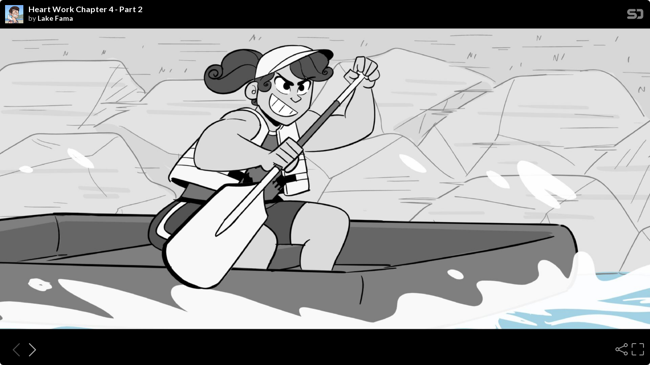

--- FILE ---
content_type: text/html; charset=utf-8
request_url: https://speakerdeck.com/player/697ffe7e126349ee9f3a398bf8707520
body_size: 6727
content:
<!DOCTYPE html>
<html lang="en">
<head>
  <title>Heart Work Chapter 4 - Part 2 - Speaker Deck</title>
  <link rel="stylesheet" href="https://d1eu30co0ohy4w.cloudfront.net/assets/player-b52f917642868149b1685a3469939a5471cd9bdad1853c4b20d550d949a2f38c.css" />
  <script src="https://d1eu30co0ohy4w.cloudfront.net/assets/js/player-ee96c5c26068fbdf2c22.js"></script>
  <meta name="accent-color" content="#009287">
    <meta name="stats-owner_id" content="1512733" />
  <meta name="stats-talk_id" content="1066857" />
  <meta name="stats-view_type" content="player" />
  <meta name="stats-origin_referrer" />

    <link rel="canonical" href="https://speakerdeck.com/lfama/heart-work-chapter-4-part-2" />

  <meta name="viewport" content="user-scalable=no, width=device-width, initial-scale=1, maximum-scale=1">
</head>
<body>
  <div id="player" class="slides" data-referer="" data-host="">
    
    <div class="sd-player state-initial js-sd-player" data-start-slide="0" data-url="https://speakerdeck.com/lfama/heart-work-chapter-4-part-2" data-ratio="1.7777777777777777">
        <div class="sd-player-title">
          <div class="sd-player-avatar">
            <a target="_parent" aria-label="SpeakerDeck profile page for Lake Fama" href="https://speakerdeck.com/lfama"><img width="47" height="47" class="avatar " loading="eager" alt="Avatar for Lake Fama" src="https://speakerdeck.com/rails/active_storage/representations/redirect/eyJfcmFpbHMiOnsiZGF0YSI6MTYyMTgxLCJwdXIiOiJibG9iX2lkIn19--3a3afec9740af3a772259a03ba478eb5457e48c1/eyJfcmFpbHMiOnsiZGF0YSI6eyJmb3JtYXQiOiJQTkciLCJyZXNpemVfdG9fZmlsbCI6WzQ3LDQ3XX0sInB1ciI6InZhcmlhdGlvbiJ9fQ==--f8f9d0431ec83c297cd91772318a2db2299dfcbb/2024.PNG" /></a>
          </div>
          <div class="sd-player-title-name"><a class="sd-player-title-link" target="_parent" href="https://speakerdeck.com/lfama/heart-work-chapter-4-part-2">Heart Work Chapter 4 - Part 2</a></div>
          <div class="sd-player-title-author">by <a class="sd-player-title-link" target="_parent" href="https://speakerdeck.com/lfama">Lake Fama</a></div>
          <div class="sd-player-title-mark">
            <a target="_parent" aria-label="SpeakerDeck Homepage" href="https://speakerdeck.com/"><img alt="Speaker Deck" src="https://d1eu30co0ohy4w.cloudfront.net/assets/mark-white-8d908558fe78e8efc8118c6fe9b9b1a9846b182c503bdc6902f97df4ddc9f3af.svg" /></a>
          </div>
        </div>

      <div id="sd-player-links" class="sd-player-links"></div>
      <button type="button" class="sd-player-link-badge js-sd-player-link-badge" hidden>
        <span class="sd-player-link-badge-icon">
          <svg class="icon icon-link-45deg icon-badge"><use xlink:href="/icons/icons.svg?v=2025-12-28#icon-link-45deg"></use></svg>
        </span>
        <span class="sd-player-link-badge-count js-sd-player-link-badge-count"></span>
      </button>
      <div class="sd-player-link-modal js-sd-player-link-modal" hidden>
        <div class="sd-player-link-modal-overlay js-sd-player-link-modal-overlay"></div>
        <div class="sd-player-link-modal-content">
          <button type="button" class="sd-player-link-modal-close js-sd-player-link-modal-close">&times;</button>
          <div class="sd-player-link-modal-input-group">
            <input type="text" class="sd-player-link-modal-url js-sd-player-link-modal-url" readonly>
          </div>
          <div class="sd-player-link-modal-buttons">
            <button type="button" class="sd-player-link-modal-btn sd-player-link-modal-copy js-sd-player-link-modal-copy">Copy</button>
            <button type="button" class="sd-player-link-modal-btn sd-player-link-modal-open js-sd-player-link-modal-open">Open</button>
          </div>
        </div>
      </div>

      <div class="sd-player-controls">
        <button class="sd-player-previous sd-player-button js-sd-player-previous" aria-label="Previous slide">
          <svg class="icon icon-chevron-left icon-player"><use xlink:href="/icons/icons.svg?v=2025-12-28#icon-chevron-left"></use></svg>
        </button>
        <button class="sd-player-next sd-player-button js-sd-player-next" aria-label="Next slide">
          <svg class="icon icon-chevron-right icon-player"><use xlink:href="/icons/icons.svg?v=2025-12-28#icon-chevron-right"></use></svg>
        </button>
        <div class="sd-player-spacer"></div>


          <button title="Share" aria-label="Share" class="sd-player-share sd-player-button active js-sd-player-share">
            <svg class="icon icon-share icon-player"><use xlink:href="/icons/icons.svg?v=2025-12-28#icon-share"></use></svg>
          </button>
        <button title="Fullscreen" aria-label="Fullscreen" class="sd-player-fullscreen sd-player-button active js-fullscreen-toggle">
          <svg class="icon icon-fullscreen icon-player sd-player-enable-fullscreen"><use xlink:href="/icons/icons.svg?v=2025-12-28#icon-fullscreen"></use></svg>
          <svg class="icon icon-fullscreen icon-player sd-player-disable-fullscreen"><use xlink:href="/icons/icons.svg?v=2025-12-28#icon-fullscreen"></use></svg>
        </button>
      </div>

      <div class="current-slide-note" hidden></div>

      <div class="sd-player-gradient"></div>
      <div class="sd-player-scrubber js-sd-player-scrubber">
        <div class="sd-player-scrubber-bar">
          <div class="sd-player-scrubber-progress js-sd-player-scrubber-progress"></div>
        </div>
      </div>
      <div class="sd-player-preview js-sd-player-preview"></div>
        <div class="sd-player-share-menu" hidden>
          <div class="sd-player-share-menu-overlay js-sd-player-share-close"></div>
          <div class="sd-player-share-menu-container">
            <div class="sd-player-share-menu-group sd-player-share-menu-group-head">
              <button class="sd-player-share-menu-option active js-sd-player-share-selector" data-select="link" data-group="type">Link</button>
                <button class="sd-player-share-menu-option js-sd-player-share-selector" data-select="embed" data-group="type">Embed</button>
                <button class="sd-player-share-menu-option js-sd-player-share-selector" data-select="share" data-group="type">Share</button>
              <button aria-label="Close share menu" class="sd-player-share-menu-exit js-sd-player-share-close"><svg class="icon icon-x "><use xlink:href="/icons/icons.svg?v=2025-12-28#icon-x"></use></svg></button>
            </div>
            <div class="sd-player-share-menu-group">
              <button class="sd-player-share-menu-option active js-sd-player-share-selector" data-select="beginning" data-group="start">Beginning</button>
              <button class="sd-player-share-menu-option js-sd-player-share-selector" data-select="slide" data-group="start">This slide</button>
            </div>
            <div class="sd-player-share-menu-buttons">
              <div class="sd-player-share-menu-action active" data-selected-by="link" data-group="type">
                <button class="sd-player-btn sd-player-share-menu-action js-sd-player-link-start active" data-selected-by="beginning" data-group="start" data-clipboard-text="https://speakerdeck.com/lfama/heart-work-chapter-4-part-2">Copy link URL</button>
                <button class="sd-player-btn sd-player-share-menu-action js-sd-player-link-slide" data-selected-by="slide" data-group="start" data-clipboard-text>Copy link URL</button>
              </div>
              <div class="sd-player-share-menu-action sd-player-share-menu-action-stacked" data-selected-by="embed" data-group="type">
                  <button class="sd-player-btn sd-player-btn-mb sd-player-share-menu-action active iframe-sd-player-embed-start" data-selected-by="beginning" data-group="start" data-clipboard-text='<div class="deck-embed js-deck-embed" style="aspect-ratio:1024/576;" data-ratio="1.7777777777777777" data-state="processed">
    <div class="speakerdeck-embed" data-title="false" data-skip-resize="true" data-id="697ffe7e126349ee9f3a398bf8707520" data-name="Heart Work Chapter 4 - Part 2" data-ratio="1.7777777777777777" data-host="speakerdeck.com"></div>
</div>
'>Copy iframe embed code</button>
                  <button class="sd-player-btn sd-player-btn-mb sd-player-share-menu-action iframe-sd-player-embed-slide" data-selected-by="slide" data-group="start" data-clipboard-text>Copy iframe embed code</button>
                  <button class="sd-player-btn sd-player-share-menu-action active js-sd-player-embed-start" data-selected-by="beginning" data-group="start" data-clipboard-text='<script defer class="speakerdeck-embed" data-id="697ffe7e126349ee9f3a398bf8707520" data-ratio="1.7777777777777777" src="//speakerdeck.com/assets/embed.js"></script>'>Copy javascript embed code</button>
                  <button class="sd-player-btn sd-player-share-menu-action js-sd-player-embed-slide" data-selected-by="slide" data-group="start" data-clipboard-text>Copy javascript embed code</button>
              </div>
                <div class="sd-player-share-menu-action" data-selected-by="share" data-group="type">
                  <div class="sd-player-share-menu-action active js-sd-player-share-start" data-selected-by="beginning" data-group="start">
                    <button class="fb-share-button js-facebook-button-start sd-player-btn" data-url="https://speakerdeck.com/lfama/heart-work-chapter-4-part-2" data-app_id="1428152667543587"><svg class="icon icon-facebook "><use xlink:href="/icons/icons.svg?v=2025-12-28#icon-facebook"></use></svg> Share</button>
                    <a class="sd-player-btn twitter-share-button js-twitter-button-start" href="https://x.com/intent/tweet?text=Heart%20Work%20Chapter%204%20-%20Part%202&amp;url=https://speakerdeck.com/lfama/heart-work-chapter-4-part-2" target="_blank"><svg class="icon icon-twitter-x "><use xlink:href="/icons/icons.svg?v=2025-12-28#icon-twitter-x"></use></svg> Tweet</a>
                  </div>
                  <div class="sd-player-share-menu-action js-sd-player-share-slide" data-selected-by="slide" data-group="start">
                    <button class="fb-share-button js-facebook-button-slide sd-player-btn" data-url="https://speakerdeck.com/lfama/heart-work-chapter-4-part-2" data-app_id="1428152667543587"><svg class="icon icon-facebook "><use xlink:href="/icons/icons.svg?v=2025-12-28#icon-facebook"></use></svg> Share</button>
                    <a class="sd-player-btn twitter-share-button js-twitter-button-slide" href="https://x.com/intent/tweet?text=Heart%20Work%20Chapter%204%20-%20Part%202&amp;url=https://speakerdeck.com/lfama/heart-work-chapter-4-part-2?slide=1" target="_blank"><svg class="icon icon-twitter-x "><use xlink:href="/icons/icons.svg?v=2025-12-28#icon-twitter-x"></use></svg> Tweet</a>
                  </div>
                </div>
            </div>
          </div>
        </div>
      <div class="sd-player-presenter">
        <div class="sd-player-presenter-container js-sd-player-presenter">
          <div class="sd-player-slide sd-player-presenter-previous js-sd-player-previous-slide"></div>
          <div class="sd-player-slide sd-player-presenter-current js-sd-player-current-slide"></div>
          <div class="sd-player-slide sd-player-presenter-next js-sd-player-next-slide"></div>
        </div>
      </div>
      <div class="sd-player-slides js-sd-player-slides">
          <div class="sd-player-slide js-sd-slide"
              data-url="https://files.speakerdeck.com/presentations/697ffe7e126349ee9f3a398bf8707520/slide_0.jpg?26788121"
              data-preview-url="https://files.speakerdeck.com/presentations/697ffe7e126349ee9f3a398bf8707520/preview_slide_0.jpg?26788121"
              data-slide-note=""
              data-links="[]">
            <div class="sd-player-slides--content visually-hidden">
              <h2 class="sd-player-slides--heading">Slide 1</h2>
              <h3>Slide 1 text</h3>
              <div class="sd-player-slides--text">
                  No content
              </div>
            </div>
          </div>
          <div class="sd-player-slide js-sd-slide"
              data-url="https://files.speakerdeck.com/presentations/697ffe7e126349ee9f3a398bf8707520/slide_1.jpg?26788122"
              data-preview-url="https://files.speakerdeck.com/presentations/697ffe7e126349ee9f3a398bf8707520/preview_slide_1.jpg?26788122"
              data-slide-note=""
              data-links="[]">
            <div class="sd-player-slides--content visually-hidden">
              <h2 class="sd-player-slides--heading">Slide 2</h2>
              <h3>Slide 2 text</h3>
              <div class="sd-player-slides--text">
                  No content
              </div>
            </div>
          </div>
          <div class="sd-player-slide js-sd-slide"
              data-url="https://files.speakerdeck.com/presentations/697ffe7e126349ee9f3a398bf8707520/slide_2.jpg?26788123"
              data-preview-url="https://files.speakerdeck.com/presentations/697ffe7e126349ee9f3a398bf8707520/preview_slide_2.jpg?26788123"
              data-slide-note=""
              data-links="[]">
            <div class="sd-player-slides--content visually-hidden">
              <h2 class="sd-player-slides--heading">Slide 3</h2>
              <h3>Slide 3 text</h3>
              <div class="sd-player-slides--text">
                  No content
              </div>
            </div>
          </div>
          <div class="sd-player-slide js-sd-slide"
              data-url="https://files.speakerdeck.com/presentations/697ffe7e126349ee9f3a398bf8707520/slide_3.jpg?26788124"
              data-preview-url="https://files.speakerdeck.com/presentations/697ffe7e126349ee9f3a398bf8707520/preview_slide_3.jpg?26788124"
              data-slide-note=""
              data-links="[]">
            <div class="sd-player-slides--content visually-hidden">
              <h2 class="sd-player-slides--heading">Slide 4</h2>
              <h3>Slide 4 text</h3>
              <div class="sd-player-slides--text">
                  No content
              </div>
            </div>
          </div>
          <div class="sd-player-slide js-sd-slide"
              data-url="https://files.speakerdeck.com/presentations/697ffe7e126349ee9f3a398bf8707520/slide_4.jpg?26788125"
              data-preview-url="https://files.speakerdeck.com/presentations/697ffe7e126349ee9f3a398bf8707520/preview_slide_4.jpg?26788125"
              data-slide-note=""
              data-links="[]">
            <div class="sd-player-slides--content visually-hidden">
              <h2 class="sd-player-slides--heading">Slide 5</h2>
              <h3>Slide 5 text</h3>
              <div class="sd-player-slides--text">
                  No content
              </div>
            </div>
          </div>
          <div class="sd-player-slide js-sd-slide"
              data-url="https://files.speakerdeck.com/presentations/697ffe7e126349ee9f3a398bf8707520/slide_5.jpg?26788126"
              data-preview-url="https://files.speakerdeck.com/presentations/697ffe7e126349ee9f3a398bf8707520/preview_slide_5.jpg?26788126"
              data-slide-note=""
              data-links="[]">
            <div class="sd-player-slides--content visually-hidden">
              <h2 class="sd-player-slides--heading">Slide 6</h2>
              <h3>Slide 6 text</h3>
              <div class="sd-player-slides--text">
                  No content
              </div>
            </div>
          </div>
          <div class="sd-player-slide js-sd-slide"
              data-url="https://files.speakerdeck.com/presentations/697ffe7e126349ee9f3a398bf8707520/slide_6.jpg?26788127"
              data-preview-url="https://files.speakerdeck.com/presentations/697ffe7e126349ee9f3a398bf8707520/preview_slide_6.jpg?26788127"
              data-slide-note=""
              data-links="[]">
            <div class="sd-player-slides--content visually-hidden">
              <h2 class="sd-player-slides--heading">Slide 7</h2>
              <h3>Slide 7 text</h3>
              <div class="sd-player-slides--text">
                  No content
              </div>
            </div>
          </div>
          <div class="sd-player-slide js-sd-slide"
              data-url="https://files.speakerdeck.com/presentations/697ffe7e126349ee9f3a398bf8707520/slide_7.jpg?26788128"
              data-preview-url="https://files.speakerdeck.com/presentations/697ffe7e126349ee9f3a398bf8707520/preview_slide_7.jpg?26788128"
              data-slide-note=""
              data-links="[]">
            <div class="sd-player-slides--content visually-hidden">
              <h2 class="sd-player-slides--heading">Slide 8</h2>
              <h3>Slide 8 text</h3>
              <div class="sd-player-slides--text">
                  No content
              </div>
            </div>
          </div>
          <div class="sd-player-slide js-sd-slide"
              data-url="https://files.speakerdeck.com/presentations/697ffe7e126349ee9f3a398bf8707520/slide_8.jpg?26788129"
              data-preview-url="https://files.speakerdeck.com/presentations/697ffe7e126349ee9f3a398bf8707520/preview_slide_8.jpg?26788129"
              data-slide-note=""
              data-links="[]">
            <div class="sd-player-slides--content visually-hidden">
              <h2 class="sd-player-slides--heading">Slide 9</h2>
              <h3>Slide 9 text</h3>
              <div class="sd-player-slides--text">
                  No content
              </div>
            </div>
          </div>
          <div class="sd-player-slide js-sd-slide"
              data-url="https://files.speakerdeck.com/presentations/697ffe7e126349ee9f3a398bf8707520/slide_9.jpg?26788130"
              data-preview-url="https://files.speakerdeck.com/presentations/697ffe7e126349ee9f3a398bf8707520/preview_slide_9.jpg?26788130"
              data-slide-note=""
              data-links="[]">
            <div class="sd-player-slides--content visually-hidden">
              <h2 class="sd-player-slides--heading">Slide 10</h2>
              <h3>Slide 10 text</h3>
              <div class="sd-player-slides--text">
                  No content
              </div>
            </div>
          </div>
          <div class="sd-player-slide js-sd-slide"
              data-url="https://files.speakerdeck.com/presentations/697ffe7e126349ee9f3a398bf8707520/slide_10.jpg?26788131"
              data-preview-url="https://files.speakerdeck.com/presentations/697ffe7e126349ee9f3a398bf8707520/preview_slide_10.jpg?26788131"
              data-slide-note=""
              data-links="[]">
            <div class="sd-player-slides--content visually-hidden">
              <h2 class="sd-player-slides--heading">Slide 11</h2>
              <h3>Slide 11 text</h3>
              <div class="sd-player-slides--text">
                  No content
              </div>
            </div>
          </div>
          <div class="sd-player-slide js-sd-slide"
              data-url="https://files.speakerdeck.com/presentations/697ffe7e126349ee9f3a398bf8707520/slide_11.jpg?26788132"
              data-preview-url="https://files.speakerdeck.com/presentations/697ffe7e126349ee9f3a398bf8707520/preview_slide_11.jpg?26788132"
              data-slide-note=""
              data-links="[]">
            <div class="sd-player-slides--content visually-hidden">
              <h2 class="sd-player-slides--heading">Slide 12</h2>
              <h3>Slide 12 text</h3>
              <div class="sd-player-slides--text">
                  No content
              </div>
            </div>
          </div>
          <div class="sd-player-slide js-sd-slide"
              data-url="https://files.speakerdeck.com/presentations/697ffe7e126349ee9f3a398bf8707520/slide_12.jpg?26788133"
              data-preview-url="https://files.speakerdeck.com/presentations/697ffe7e126349ee9f3a398bf8707520/preview_slide_12.jpg?26788133"
              data-slide-note=""
              data-links="[]">
            <div class="sd-player-slides--content visually-hidden">
              <h2 class="sd-player-slides--heading">Slide 13</h2>
              <h3>Slide 13 text</h3>
              <div class="sd-player-slides--text">
                  No content
              </div>
            </div>
          </div>
          <div class="sd-player-slide js-sd-slide"
              data-url="https://files.speakerdeck.com/presentations/697ffe7e126349ee9f3a398bf8707520/slide_13.jpg?26788134"
              data-preview-url="https://files.speakerdeck.com/presentations/697ffe7e126349ee9f3a398bf8707520/preview_slide_13.jpg?26788134"
              data-slide-note=""
              data-links="[]">
            <div class="sd-player-slides--content visually-hidden">
              <h2 class="sd-player-slides--heading">Slide 14</h2>
              <h3>Slide 14 text</h3>
              <div class="sd-player-slides--text">
                  No content
              </div>
            </div>
          </div>
          <div class="sd-player-slide js-sd-slide"
              data-url="https://files.speakerdeck.com/presentations/697ffe7e126349ee9f3a398bf8707520/slide_14.jpg?26788135"
              data-preview-url="https://files.speakerdeck.com/presentations/697ffe7e126349ee9f3a398bf8707520/preview_slide_14.jpg?26788135"
              data-slide-note=""
              data-links="[]">
            <div class="sd-player-slides--content visually-hidden">
              <h2 class="sd-player-slides--heading">Slide 15</h2>
              <h3>Slide 15 text</h3>
              <div class="sd-player-slides--text">
                  No content
              </div>
            </div>
          </div>
          <div class="sd-player-slide js-sd-slide"
              data-url="https://files.speakerdeck.com/presentations/697ffe7e126349ee9f3a398bf8707520/slide_15.jpg?26788136"
              data-preview-url="https://files.speakerdeck.com/presentations/697ffe7e126349ee9f3a398bf8707520/preview_slide_15.jpg?26788136"
              data-slide-note=""
              data-links="[]">
            <div class="sd-player-slides--content visually-hidden">
              <h2 class="sd-player-slides--heading">Slide 16</h2>
              <h3>Slide 16 text</h3>
              <div class="sd-player-slides--text">
                  No content
              </div>
            </div>
          </div>
          <div class="sd-player-slide js-sd-slide"
              data-url="https://files.speakerdeck.com/presentations/697ffe7e126349ee9f3a398bf8707520/slide_16.jpg?26788137"
              data-preview-url="https://files.speakerdeck.com/presentations/697ffe7e126349ee9f3a398bf8707520/preview_slide_16.jpg?26788137"
              data-slide-note=""
              data-links="[]">
            <div class="sd-player-slides--content visually-hidden">
              <h2 class="sd-player-slides--heading">Slide 17</h2>
              <h3>Slide 17 text</h3>
              <div class="sd-player-slides--text">
                  No content
              </div>
            </div>
          </div>
          <div class="sd-player-slide js-sd-slide"
              data-url="https://files.speakerdeck.com/presentations/697ffe7e126349ee9f3a398bf8707520/slide_17.jpg?26788138"
              data-preview-url="https://files.speakerdeck.com/presentations/697ffe7e126349ee9f3a398bf8707520/preview_slide_17.jpg?26788138"
              data-slide-note=""
              data-links="[]">
            <div class="sd-player-slides--content visually-hidden">
              <h2 class="sd-player-slides--heading">Slide 18</h2>
              <h3>Slide 18 text</h3>
              <div class="sd-player-slides--text">
                  No content
              </div>
            </div>
          </div>
          <div class="sd-player-slide js-sd-slide"
              data-url="https://files.speakerdeck.com/presentations/697ffe7e126349ee9f3a398bf8707520/slide_18.jpg?26788139"
              data-preview-url="https://files.speakerdeck.com/presentations/697ffe7e126349ee9f3a398bf8707520/preview_slide_18.jpg?26788139"
              data-slide-note=""
              data-links="[]">
            <div class="sd-player-slides--content visually-hidden">
              <h2 class="sd-player-slides--heading">Slide 19</h2>
              <h3>Slide 19 text</h3>
              <div class="sd-player-slides--text">
                  No content
              </div>
            </div>
          </div>
          <div class="sd-player-slide js-sd-slide"
              data-url="https://files.speakerdeck.com/presentations/697ffe7e126349ee9f3a398bf8707520/slide_19.jpg?26788140"
              data-preview-url="https://files.speakerdeck.com/presentations/697ffe7e126349ee9f3a398bf8707520/preview_slide_19.jpg?26788140"
              data-slide-note=""
              data-links="[]">
            <div class="sd-player-slides--content visually-hidden">
              <h2 class="sd-player-slides--heading">Slide 20</h2>
              <h3>Slide 20 text</h3>
              <div class="sd-player-slides--text">
                  No content
              </div>
            </div>
          </div>
          <div class="sd-player-slide js-sd-slide"
              data-url="https://files.speakerdeck.com/presentations/697ffe7e126349ee9f3a398bf8707520/slide_20.jpg?26788141"
              data-preview-url="https://files.speakerdeck.com/presentations/697ffe7e126349ee9f3a398bf8707520/preview_slide_20.jpg?26788141"
              data-slide-note=""
              data-links="[]">
            <div class="sd-player-slides--content visually-hidden">
              <h2 class="sd-player-slides--heading">Slide 21</h2>
              <h3>Slide 21 text</h3>
              <div class="sd-player-slides--text">
                  No content
              </div>
            </div>
          </div>
          <div class="sd-player-slide js-sd-slide"
              data-url="https://files.speakerdeck.com/presentations/697ffe7e126349ee9f3a398bf8707520/slide_21.jpg?26788142"
              data-preview-url="https://files.speakerdeck.com/presentations/697ffe7e126349ee9f3a398bf8707520/preview_slide_21.jpg?26788142"
              data-slide-note=""
              data-links="[]">
            <div class="sd-player-slides--content visually-hidden">
              <h2 class="sd-player-slides--heading">Slide 22</h2>
              <h3>Slide 22 text</h3>
              <div class="sd-player-slides--text">
                  No content
              </div>
            </div>
          </div>
          <div class="sd-player-slide js-sd-slide"
              data-url="https://files.speakerdeck.com/presentations/697ffe7e126349ee9f3a398bf8707520/slide_22.jpg?26788143"
              data-preview-url="https://files.speakerdeck.com/presentations/697ffe7e126349ee9f3a398bf8707520/preview_slide_22.jpg?26788143"
              data-slide-note=""
              data-links="[]">
            <div class="sd-player-slides--content visually-hidden">
              <h2 class="sd-player-slides--heading">Slide 23</h2>
              <h3>Slide 23 text</h3>
              <div class="sd-player-slides--text">
                  No content
              </div>
            </div>
          </div>
          <div class="sd-player-slide js-sd-slide"
              data-url="https://files.speakerdeck.com/presentations/697ffe7e126349ee9f3a398bf8707520/slide_23.jpg?26788144"
              data-preview-url="https://files.speakerdeck.com/presentations/697ffe7e126349ee9f3a398bf8707520/preview_slide_23.jpg?26788144"
              data-slide-note=""
              data-links="[]">
            <div class="sd-player-slides--content visually-hidden">
              <h2 class="sd-player-slides--heading">Slide 24</h2>
              <h3>Slide 24 text</h3>
              <div class="sd-player-slides--text">
                  No content
              </div>
            </div>
          </div>
          <div class="sd-player-slide js-sd-slide"
              data-url="https://files.speakerdeck.com/presentations/697ffe7e126349ee9f3a398bf8707520/slide_24.jpg?26788145"
              data-preview-url="https://files.speakerdeck.com/presentations/697ffe7e126349ee9f3a398bf8707520/preview_slide_24.jpg?26788145"
              data-slide-note=""
              data-links="[]">
            <div class="sd-player-slides--content visually-hidden">
              <h2 class="sd-player-slides--heading">Slide 25</h2>
              <h3>Slide 25 text</h3>
              <div class="sd-player-slides--text">
                  No content
              </div>
            </div>
          </div>
          <div class="sd-player-slide js-sd-slide"
              data-url="https://files.speakerdeck.com/presentations/697ffe7e126349ee9f3a398bf8707520/slide_25.jpg?26788146"
              data-preview-url="https://files.speakerdeck.com/presentations/697ffe7e126349ee9f3a398bf8707520/preview_slide_25.jpg?26788146"
              data-slide-note=""
              data-links="[]">
            <div class="sd-player-slides--content visually-hidden">
              <h2 class="sd-player-slides--heading">Slide 26</h2>
              <h3>Slide 26 text</h3>
              <div class="sd-player-slides--text">
                  No content
              </div>
            </div>
          </div>
          <div class="sd-player-slide js-sd-slide"
              data-url="https://files.speakerdeck.com/presentations/697ffe7e126349ee9f3a398bf8707520/slide_26.jpg?26788147"
              data-preview-url="https://files.speakerdeck.com/presentations/697ffe7e126349ee9f3a398bf8707520/preview_slide_26.jpg?26788147"
              data-slide-note=""
              data-links="[]">
            <div class="sd-player-slides--content visually-hidden">
              <h2 class="sd-player-slides--heading">Slide 27</h2>
              <h3>Slide 27 text</h3>
              <div class="sd-player-slides--text">
                  No content
              </div>
            </div>
          </div>
          <div class="sd-player-slide js-sd-slide"
              data-url="https://files.speakerdeck.com/presentations/697ffe7e126349ee9f3a398bf8707520/slide_27.jpg?26788148"
              data-preview-url="https://files.speakerdeck.com/presentations/697ffe7e126349ee9f3a398bf8707520/preview_slide_27.jpg?26788148"
              data-slide-note=""
              data-links="[]">
            <div class="sd-player-slides--content visually-hidden">
              <h2 class="sd-player-slides--heading">Slide 28</h2>
              <h3>Slide 28 text</h3>
              <div class="sd-player-slides--text">
                  No content
              </div>
            </div>
          </div>
          <div class="sd-player-slide js-sd-slide"
              data-url="https://files.speakerdeck.com/presentations/697ffe7e126349ee9f3a398bf8707520/slide_28.jpg?26788149"
              data-preview-url="https://files.speakerdeck.com/presentations/697ffe7e126349ee9f3a398bf8707520/preview_slide_28.jpg?26788149"
              data-slide-note=""
              data-links="[]">
            <div class="sd-player-slides--content visually-hidden">
              <h2 class="sd-player-slides--heading">Slide 29</h2>
              <h3>Slide 29 text</h3>
              <div class="sd-player-slides--text">
                  No content
              </div>
            </div>
          </div>
          <div class="sd-player-slide js-sd-slide"
              data-url="https://files.speakerdeck.com/presentations/697ffe7e126349ee9f3a398bf8707520/slide_29.jpg?26788150"
              data-preview-url="https://files.speakerdeck.com/presentations/697ffe7e126349ee9f3a398bf8707520/preview_slide_29.jpg?26788150"
              data-slide-note=""
              data-links="[]">
            <div class="sd-player-slides--content visually-hidden">
              <h2 class="sd-player-slides--heading">Slide 30</h2>
              <h3>Slide 30 text</h3>
              <div class="sd-player-slides--text">
                  No content
              </div>
            </div>
          </div>
          <div class="sd-player-slide js-sd-slide"
              data-url="https://files.speakerdeck.com/presentations/697ffe7e126349ee9f3a398bf8707520/slide_30.jpg?26788151"
              data-preview-url="https://files.speakerdeck.com/presentations/697ffe7e126349ee9f3a398bf8707520/preview_slide_30.jpg?26788151"
              data-slide-note=""
              data-links="[]">
            <div class="sd-player-slides--content visually-hidden">
              <h2 class="sd-player-slides--heading">Slide 31</h2>
              <h3>Slide 31 text</h3>
              <div class="sd-player-slides--text">
                  No content
              </div>
            </div>
          </div>
          <div class="sd-player-slide js-sd-slide"
              data-url="https://files.speakerdeck.com/presentations/697ffe7e126349ee9f3a398bf8707520/slide_31.jpg?26788152"
              data-preview-url="https://files.speakerdeck.com/presentations/697ffe7e126349ee9f3a398bf8707520/preview_slide_31.jpg?26788152"
              data-slide-note=""
              data-links="[]">
            <div class="sd-player-slides--content visually-hidden">
              <h2 class="sd-player-slides--heading">Slide 32</h2>
              <h3>Slide 32 text</h3>
              <div class="sd-player-slides--text">
                  No content
              </div>
            </div>
          </div>
          <div class="sd-player-slide js-sd-slide"
              data-url="https://files.speakerdeck.com/presentations/697ffe7e126349ee9f3a398bf8707520/slide_32.jpg?26788153"
              data-preview-url="https://files.speakerdeck.com/presentations/697ffe7e126349ee9f3a398bf8707520/preview_slide_32.jpg?26788153"
              data-slide-note=""
              data-links="[]">
            <div class="sd-player-slides--content visually-hidden">
              <h2 class="sd-player-slides--heading">Slide 33</h2>
              <h3>Slide 33 text</h3>
              <div class="sd-player-slides--text">
                  No content
              </div>
            </div>
          </div>
          <div class="sd-player-slide js-sd-slide"
              data-url="https://files.speakerdeck.com/presentations/697ffe7e126349ee9f3a398bf8707520/slide_33.jpg?26788154"
              data-preview-url="https://files.speakerdeck.com/presentations/697ffe7e126349ee9f3a398bf8707520/preview_slide_33.jpg?26788154"
              data-slide-note=""
              data-links="[]">
            <div class="sd-player-slides--content visually-hidden">
              <h2 class="sd-player-slides--heading">Slide 34</h2>
              <h3>Slide 34 text</h3>
              <div class="sd-player-slides--text">
                  No content
              </div>
            </div>
          </div>
          <div class="sd-player-slide js-sd-slide"
              data-url="https://files.speakerdeck.com/presentations/697ffe7e126349ee9f3a398bf8707520/slide_34.jpg?26788155"
              data-preview-url="https://files.speakerdeck.com/presentations/697ffe7e126349ee9f3a398bf8707520/preview_slide_34.jpg?26788155"
              data-slide-note=""
              data-links="[]">
            <div class="sd-player-slides--content visually-hidden">
              <h2 class="sd-player-slides--heading">Slide 35</h2>
              <h3>Slide 35 text</h3>
              <div class="sd-player-slides--text">
                  No content
              </div>
            </div>
          </div>
          <div class="sd-player-slide js-sd-slide"
              data-url="https://files.speakerdeck.com/presentations/697ffe7e126349ee9f3a398bf8707520/slide_35.jpg?26788156"
              data-preview-url="https://files.speakerdeck.com/presentations/697ffe7e126349ee9f3a398bf8707520/preview_slide_35.jpg?26788156"
              data-slide-note=""
              data-links="[]">
            <div class="sd-player-slides--content visually-hidden">
              <h2 class="sd-player-slides--heading">Slide 36</h2>
              <h3>Slide 36 text</h3>
              <div class="sd-player-slides--text">
                  No content
              </div>
            </div>
          </div>
          <div class="sd-player-slide js-sd-slide"
              data-url="https://files.speakerdeck.com/presentations/697ffe7e126349ee9f3a398bf8707520/slide_36.jpg?26788157"
              data-preview-url="https://files.speakerdeck.com/presentations/697ffe7e126349ee9f3a398bf8707520/preview_slide_36.jpg?26788157"
              data-slide-note=""
              data-links="[]">
            <div class="sd-player-slides--content visually-hidden">
              <h2 class="sd-player-slides--heading">Slide 37</h2>
              <h3>Slide 37 text</h3>
              <div class="sd-player-slides--text">
                  No content
              </div>
            </div>
          </div>
          <div class="sd-player-slide js-sd-slide"
              data-url="https://files.speakerdeck.com/presentations/697ffe7e126349ee9f3a398bf8707520/slide_37.jpg?26788158"
              data-preview-url="https://files.speakerdeck.com/presentations/697ffe7e126349ee9f3a398bf8707520/preview_slide_37.jpg?26788158"
              data-slide-note=""
              data-links="[]">
            <div class="sd-player-slides--content visually-hidden">
              <h2 class="sd-player-slides--heading">Slide 38</h2>
              <h3>Slide 38 text</h3>
              <div class="sd-player-slides--text">
                  No content
              </div>
            </div>
          </div>
          <div class="sd-player-slide js-sd-slide"
              data-url="https://files.speakerdeck.com/presentations/697ffe7e126349ee9f3a398bf8707520/slide_38.jpg?26788159"
              data-preview-url="https://files.speakerdeck.com/presentations/697ffe7e126349ee9f3a398bf8707520/preview_slide_38.jpg?26788159"
              data-slide-note=""
              data-links="[]">
            <div class="sd-player-slides--content visually-hidden">
              <h2 class="sd-player-slides--heading">Slide 39</h2>
              <h3>Slide 39 text</h3>
              <div class="sd-player-slides--text">
                  No content
              </div>
            </div>
          </div>
          <div class="sd-player-slide js-sd-slide"
              data-url="https://files.speakerdeck.com/presentations/697ffe7e126349ee9f3a398bf8707520/slide_39.jpg?26788160"
              data-preview-url="https://files.speakerdeck.com/presentations/697ffe7e126349ee9f3a398bf8707520/preview_slide_39.jpg?26788160"
              data-slide-note=""
              data-links="[]">
            <div class="sd-player-slides--content visually-hidden">
              <h2 class="sd-player-slides--heading">Slide 40</h2>
              <h3>Slide 40 text</h3>
              <div class="sd-player-slides--text">
                  No content
              </div>
            </div>
          </div>
          <div class="sd-player-slide js-sd-slide"
              data-url="https://files.speakerdeck.com/presentations/697ffe7e126349ee9f3a398bf8707520/slide_40.jpg?26788161"
              data-preview-url="https://files.speakerdeck.com/presentations/697ffe7e126349ee9f3a398bf8707520/preview_slide_40.jpg?26788161"
              data-slide-note=""
              data-links="[]">
            <div class="sd-player-slides--content visually-hidden">
              <h2 class="sd-player-slides--heading">Slide 41</h2>
              <h3>Slide 41 text</h3>
              <div class="sd-player-slides--text">
                  No content
              </div>
            </div>
          </div>
          <div class="sd-player-slide js-sd-slide"
              data-url="https://files.speakerdeck.com/presentations/697ffe7e126349ee9f3a398bf8707520/slide_41.jpg?26788162"
              data-preview-url="https://files.speakerdeck.com/presentations/697ffe7e126349ee9f3a398bf8707520/preview_slide_41.jpg?26788162"
              data-slide-note=""
              data-links="[]">
            <div class="sd-player-slides--content visually-hidden">
              <h2 class="sd-player-slides--heading">Slide 42</h2>
              <h3>Slide 42 text</h3>
              <div class="sd-player-slides--text">
                  No content
              </div>
            </div>
          </div>
          <div class="sd-player-slide js-sd-slide"
              data-url="https://files.speakerdeck.com/presentations/697ffe7e126349ee9f3a398bf8707520/slide_42.jpg?26788163"
              data-preview-url="https://files.speakerdeck.com/presentations/697ffe7e126349ee9f3a398bf8707520/preview_slide_42.jpg?26788163"
              data-slide-note=""
              data-links="[]">
            <div class="sd-player-slides--content visually-hidden">
              <h2 class="sd-player-slides--heading">Slide 43</h2>
              <h3>Slide 43 text</h3>
              <div class="sd-player-slides--text">
                  No content
              </div>
            </div>
          </div>
          <div class="sd-player-slide js-sd-slide"
              data-url="https://files.speakerdeck.com/presentations/697ffe7e126349ee9f3a398bf8707520/slide_43.jpg?26788164"
              data-preview-url="https://files.speakerdeck.com/presentations/697ffe7e126349ee9f3a398bf8707520/preview_slide_43.jpg?26788164"
              data-slide-note=""
              data-links="[]">
            <div class="sd-player-slides--content visually-hidden">
              <h2 class="sd-player-slides--heading">Slide 44</h2>
              <h3>Slide 44 text</h3>
              <div class="sd-player-slides--text">
                  No content
              </div>
            </div>
          </div>
          <div class="sd-player-slide js-sd-slide"
              data-url="https://files.speakerdeck.com/presentations/697ffe7e126349ee9f3a398bf8707520/slide_44.jpg?26788165"
              data-preview-url="https://files.speakerdeck.com/presentations/697ffe7e126349ee9f3a398bf8707520/preview_slide_44.jpg?26788165"
              data-slide-note=""
              data-links="[]">
            <div class="sd-player-slides--content visually-hidden">
              <h2 class="sd-player-slides--heading">Slide 45</h2>
              <h3>Slide 45 text</h3>
              <div class="sd-player-slides--text">
                  No content
              </div>
            </div>
          </div>
          <div class="sd-player-slide js-sd-slide"
              data-url="https://files.speakerdeck.com/presentations/697ffe7e126349ee9f3a398bf8707520/slide_45.jpg?26788166"
              data-preview-url="https://files.speakerdeck.com/presentations/697ffe7e126349ee9f3a398bf8707520/preview_slide_45.jpg?26788166"
              data-slide-note=""
              data-links="[]">
            <div class="sd-player-slides--content visually-hidden">
              <h2 class="sd-player-slides--heading">Slide 46</h2>
              <h3>Slide 46 text</h3>
              <div class="sd-player-slides--text">
                  No content
              </div>
            </div>
          </div>
          <div class="sd-player-slide js-sd-slide"
              data-url="https://files.speakerdeck.com/presentations/697ffe7e126349ee9f3a398bf8707520/slide_46.jpg?26788167"
              data-preview-url="https://files.speakerdeck.com/presentations/697ffe7e126349ee9f3a398bf8707520/preview_slide_46.jpg?26788167"
              data-slide-note=""
              data-links="[]">
            <div class="sd-player-slides--content visually-hidden">
              <h2 class="sd-player-slides--heading">Slide 47</h2>
              <h3>Slide 47 text</h3>
              <div class="sd-player-slides--text">
                  No content
              </div>
            </div>
          </div>
          <div class="sd-player-slide js-sd-slide"
              data-url="https://files.speakerdeck.com/presentations/697ffe7e126349ee9f3a398bf8707520/slide_47.jpg?26788168"
              data-preview-url="https://files.speakerdeck.com/presentations/697ffe7e126349ee9f3a398bf8707520/preview_slide_47.jpg?26788168"
              data-slide-note=""
              data-links="[]">
            <div class="sd-player-slides--content visually-hidden">
              <h2 class="sd-player-slides--heading">Slide 48</h2>
              <h3>Slide 48 text</h3>
              <div class="sd-player-slides--text">
                  No content
              </div>
            </div>
          </div>
          <div class="sd-player-slide js-sd-slide"
              data-url="https://files.speakerdeck.com/presentations/697ffe7e126349ee9f3a398bf8707520/slide_48.jpg?26788169"
              data-preview-url="https://files.speakerdeck.com/presentations/697ffe7e126349ee9f3a398bf8707520/preview_slide_48.jpg?26788169"
              data-slide-note=""
              data-links="[]">
            <div class="sd-player-slides--content visually-hidden">
              <h2 class="sd-player-slides--heading">Slide 49</h2>
              <h3>Slide 49 text</h3>
              <div class="sd-player-slides--text">
                  No content
              </div>
            </div>
          </div>
          <div class="sd-player-slide js-sd-slide"
              data-url="https://files.speakerdeck.com/presentations/697ffe7e126349ee9f3a398bf8707520/slide_49.jpg?26788170"
              data-preview-url="https://files.speakerdeck.com/presentations/697ffe7e126349ee9f3a398bf8707520/preview_slide_49.jpg?26788170"
              data-slide-note=""
              data-links="[]">
            <div class="sd-player-slides--content visually-hidden">
              <h2 class="sd-player-slides--heading">Slide 50</h2>
              <h3>Slide 50 text</h3>
              <div class="sd-player-slides--text">
                  No content
              </div>
            </div>
          </div>
          <div class="sd-player-slide js-sd-slide"
              data-url="https://files.speakerdeck.com/presentations/697ffe7e126349ee9f3a398bf8707520/slide_50.jpg?26788171"
              data-preview-url="https://files.speakerdeck.com/presentations/697ffe7e126349ee9f3a398bf8707520/preview_slide_50.jpg?26788171"
              data-slide-note=""
              data-links="[]">
            <div class="sd-player-slides--content visually-hidden">
              <h2 class="sd-player-slides--heading">Slide 51</h2>
              <h3>Slide 51 text</h3>
              <div class="sd-player-slides--text">
                  No content
              </div>
            </div>
          </div>
          <div class="sd-player-slide js-sd-slide"
              data-url="https://files.speakerdeck.com/presentations/697ffe7e126349ee9f3a398bf8707520/slide_51.jpg?26788172"
              data-preview-url="https://files.speakerdeck.com/presentations/697ffe7e126349ee9f3a398bf8707520/preview_slide_51.jpg?26788172"
              data-slide-note=""
              data-links="[]">
            <div class="sd-player-slides--content visually-hidden">
              <h2 class="sd-player-slides--heading">Slide 52</h2>
              <h3>Slide 52 text</h3>
              <div class="sd-player-slides--text">
                  No content
              </div>
            </div>
          </div>
          <div class="sd-player-slide js-sd-slide"
              data-url="https://files.speakerdeck.com/presentations/697ffe7e126349ee9f3a398bf8707520/slide_52.jpg?26788173"
              data-preview-url="https://files.speakerdeck.com/presentations/697ffe7e126349ee9f3a398bf8707520/preview_slide_52.jpg?26788173"
              data-slide-note=""
              data-links="[]">
            <div class="sd-player-slides--content visually-hidden">
              <h2 class="sd-player-slides--heading">Slide 53</h2>
              <h3>Slide 53 text</h3>
              <div class="sd-player-slides--text">
                  No content
              </div>
            </div>
          </div>
          <div class="sd-player-slide js-sd-slide"
              data-url="https://files.speakerdeck.com/presentations/697ffe7e126349ee9f3a398bf8707520/slide_53.jpg?26788174"
              data-preview-url="https://files.speakerdeck.com/presentations/697ffe7e126349ee9f3a398bf8707520/preview_slide_53.jpg?26788174"
              data-slide-note=""
              data-links="[]">
            <div class="sd-player-slides--content visually-hidden">
              <h2 class="sd-player-slides--heading">Slide 54</h2>
              <h3>Slide 54 text</h3>
              <div class="sd-player-slides--text">
                  No content
              </div>
            </div>
          </div>
          <div class="sd-player-slide js-sd-slide"
              data-url="https://files.speakerdeck.com/presentations/697ffe7e126349ee9f3a398bf8707520/slide_54.jpg?26788175"
              data-preview-url="https://files.speakerdeck.com/presentations/697ffe7e126349ee9f3a398bf8707520/preview_slide_54.jpg?26788175"
              data-slide-note=""
              data-links="[]">
            <div class="sd-player-slides--content visually-hidden">
              <h2 class="sd-player-slides--heading">Slide 55</h2>
              <h3>Slide 55 text</h3>
              <div class="sd-player-slides--text">
                  No content
              </div>
            </div>
          </div>
          <div class="sd-player-slide js-sd-slide"
              data-url="https://files.speakerdeck.com/presentations/697ffe7e126349ee9f3a398bf8707520/slide_55.jpg?26788176"
              data-preview-url="https://files.speakerdeck.com/presentations/697ffe7e126349ee9f3a398bf8707520/preview_slide_55.jpg?26788176"
              data-slide-note=""
              data-links="[]">
            <div class="sd-player-slides--content visually-hidden">
              <h2 class="sd-player-slides--heading">Slide 56</h2>
              <h3>Slide 56 text</h3>
              <div class="sd-player-slides--text">
                  No content
              </div>
            </div>
          </div>
          <div class="sd-player-slide js-sd-slide"
              data-url="https://files.speakerdeck.com/presentations/697ffe7e126349ee9f3a398bf8707520/slide_56.jpg?26788177"
              data-preview-url="https://files.speakerdeck.com/presentations/697ffe7e126349ee9f3a398bf8707520/preview_slide_56.jpg?26788177"
              data-slide-note=""
              data-links="[]">
            <div class="sd-player-slides--content visually-hidden">
              <h2 class="sd-player-slides--heading">Slide 57</h2>
              <h3>Slide 57 text</h3>
              <div class="sd-player-slides--text">
                  No content
              </div>
            </div>
          </div>
          <div class="sd-player-slide js-sd-slide"
              data-url="https://files.speakerdeck.com/presentations/697ffe7e126349ee9f3a398bf8707520/slide_57.jpg?26788178"
              data-preview-url="https://files.speakerdeck.com/presentations/697ffe7e126349ee9f3a398bf8707520/preview_slide_57.jpg?26788178"
              data-slide-note=""
              data-links="[]">
            <div class="sd-player-slides--content visually-hidden">
              <h2 class="sd-player-slides--heading">Slide 58</h2>
              <h3>Slide 58 text</h3>
              <div class="sd-player-slides--text">
                  No content
              </div>
            </div>
          </div>
          <div class="sd-player-slide js-sd-slide"
              data-url="https://files.speakerdeck.com/presentations/697ffe7e126349ee9f3a398bf8707520/slide_58.jpg?26788179"
              data-preview-url="https://files.speakerdeck.com/presentations/697ffe7e126349ee9f3a398bf8707520/preview_slide_58.jpg?26788179"
              data-slide-note=""
              data-links="[]">
            <div class="sd-player-slides--content visually-hidden">
              <h2 class="sd-player-slides--heading">Slide 59</h2>
              <h3>Slide 59 text</h3>
              <div class="sd-player-slides--text">
                  No content
              </div>
            </div>
          </div>
          <div class="sd-player-slide js-sd-slide"
              data-url="https://files.speakerdeck.com/presentations/697ffe7e126349ee9f3a398bf8707520/slide_59.jpg?26788180"
              data-preview-url="https://files.speakerdeck.com/presentations/697ffe7e126349ee9f3a398bf8707520/preview_slide_59.jpg?26788180"
              data-slide-note=""
              data-links="[]">
            <div class="sd-player-slides--content visually-hidden">
              <h2 class="sd-player-slides--heading">Slide 60</h2>
              <h3>Slide 60 text</h3>
              <div class="sd-player-slides--text">
                  No content
              </div>
            </div>
          </div>
          <div class="sd-player-slide js-sd-slide"
              data-url="https://files.speakerdeck.com/presentations/697ffe7e126349ee9f3a398bf8707520/slide_60.jpg?26788181"
              data-preview-url="https://files.speakerdeck.com/presentations/697ffe7e126349ee9f3a398bf8707520/preview_slide_60.jpg?26788181"
              data-slide-note=""
              data-links="[]">
            <div class="sd-player-slides--content visually-hidden">
              <h2 class="sd-player-slides--heading">Slide 61</h2>
              <h3>Slide 61 text</h3>
              <div class="sd-player-slides--text">
                  No content
              </div>
            </div>
          </div>
          <div class="sd-player-slide js-sd-slide"
              data-url="https://files.speakerdeck.com/presentations/697ffe7e126349ee9f3a398bf8707520/slide_61.jpg?26788182"
              data-preview-url="https://files.speakerdeck.com/presentations/697ffe7e126349ee9f3a398bf8707520/preview_slide_61.jpg?26788182"
              data-slide-note=""
              data-links="[]">
            <div class="sd-player-slides--content visually-hidden">
              <h2 class="sd-player-slides--heading">Slide 62</h2>
              <h3>Slide 62 text</h3>
              <div class="sd-player-slides--text">
                  No content
              </div>
            </div>
          </div>
          <div class="sd-player-slide js-sd-slide"
              data-url="https://files.speakerdeck.com/presentations/697ffe7e126349ee9f3a398bf8707520/slide_62.jpg?26788183"
              data-preview-url="https://files.speakerdeck.com/presentations/697ffe7e126349ee9f3a398bf8707520/preview_slide_62.jpg?26788183"
              data-slide-note=""
              data-links="[]">
            <div class="sd-player-slides--content visually-hidden">
              <h2 class="sd-player-slides--heading">Slide 63</h2>
              <h3>Slide 63 text</h3>
              <div class="sd-player-slides--text">
                  No content
              </div>
            </div>
          </div>
          <div class="sd-player-slide js-sd-slide"
              data-url="https://files.speakerdeck.com/presentations/697ffe7e126349ee9f3a398bf8707520/slide_63.jpg?26788184"
              data-preview-url="https://files.speakerdeck.com/presentations/697ffe7e126349ee9f3a398bf8707520/preview_slide_63.jpg?26788184"
              data-slide-note=""
              data-links="[]">
            <div class="sd-player-slides--content visually-hidden">
              <h2 class="sd-player-slides--heading">Slide 64</h2>
              <h3>Slide 64 text</h3>
              <div class="sd-player-slides--text">
                  No content
              </div>
            </div>
          </div>
          <div class="sd-player-slide js-sd-slide"
              data-url="https://files.speakerdeck.com/presentations/697ffe7e126349ee9f3a398bf8707520/slide_64.jpg?26788185"
              data-preview-url="https://files.speakerdeck.com/presentations/697ffe7e126349ee9f3a398bf8707520/preview_slide_64.jpg?26788185"
              data-slide-note=""
              data-links="[]">
            <div class="sd-player-slides--content visually-hidden">
              <h2 class="sd-player-slides--heading">Slide 65</h2>
              <h3>Slide 65 text</h3>
              <div class="sd-player-slides--text">
                  No content
              </div>
            </div>
          </div>
          <div class="sd-player-slide js-sd-slide"
              data-url="https://files.speakerdeck.com/presentations/697ffe7e126349ee9f3a398bf8707520/slide_65.jpg?26788186"
              data-preview-url="https://files.speakerdeck.com/presentations/697ffe7e126349ee9f3a398bf8707520/preview_slide_65.jpg?26788186"
              data-slide-note=""
              data-links="[]">
            <div class="sd-player-slides--content visually-hidden">
              <h2 class="sd-player-slides--heading">Slide 66</h2>
              <h3>Slide 66 text</h3>
              <div class="sd-player-slides--text">
                  No content
              </div>
            </div>
          </div>
          <div class="sd-player-slide js-sd-slide"
              data-url="https://files.speakerdeck.com/presentations/697ffe7e126349ee9f3a398bf8707520/slide_66.jpg?26788187"
              data-preview-url="https://files.speakerdeck.com/presentations/697ffe7e126349ee9f3a398bf8707520/preview_slide_66.jpg?26788187"
              data-slide-note=""
              data-links="[]">
            <div class="sd-player-slides--content visually-hidden">
              <h2 class="sd-player-slides--heading">Slide 67</h2>
              <h3>Slide 67 text</h3>
              <div class="sd-player-slides--text">
                  No content
              </div>
            </div>
          </div>
          <div class="sd-player-slide js-sd-slide"
              data-url="https://files.speakerdeck.com/presentations/697ffe7e126349ee9f3a398bf8707520/slide_67.jpg?26788188"
              data-preview-url="https://files.speakerdeck.com/presentations/697ffe7e126349ee9f3a398bf8707520/preview_slide_67.jpg?26788188"
              data-slide-note=""
              data-links="[]">
            <div class="sd-player-slides--content visually-hidden">
              <h2 class="sd-player-slides--heading">Slide 68</h2>
              <h3>Slide 68 text</h3>
              <div class="sd-player-slides--text">
                  No content
              </div>
            </div>
          </div>
          <div class="sd-player-slide js-sd-slide"
              data-url="https://files.speakerdeck.com/presentations/697ffe7e126349ee9f3a398bf8707520/slide_68.jpg?26788189"
              data-preview-url="https://files.speakerdeck.com/presentations/697ffe7e126349ee9f3a398bf8707520/preview_slide_68.jpg?26788189"
              data-slide-note=""
              data-links="[]">
            <div class="sd-player-slides--content visually-hidden">
              <h2 class="sd-player-slides--heading">Slide 69</h2>
              <h3>Slide 69 text</h3>
              <div class="sd-player-slides--text">
                  No content
              </div>
            </div>
          </div>
          <div class="sd-player-slide js-sd-slide"
              data-url="https://files.speakerdeck.com/presentations/697ffe7e126349ee9f3a398bf8707520/slide_69.jpg?26788190"
              data-preview-url="https://files.speakerdeck.com/presentations/697ffe7e126349ee9f3a398bf8707520/preview_slide_69.jpg?26788190"
              data-slide-note=""
              data-links="[]">
            <div class="sd-player-slides--content visually-hidden">
              <h2 class="sd-player-slides--heading">Slide 70</h2>
              <h3>Slide 70 text</h3>
              <div class="sd-player-slides--text">
                  No content
              </div>
            </div>
          </div>
          <div class="sd-player-slide js-sd-slide"
              data-url="https://files.speakerdeck.com/presentations/697ffe7e126349ee9f3a398bf8707520/slide_70.jpg?26788191"
              data-preview-url="https://files.speakerdeck.com/presentations/697ffe7e126349ee9f3a398bf8707520/preview_slide_70.jpg?26788191"
              data-slide-note=""
              data-links="[]">
            <div class="sd-player-slides--content visually-hidden">
              <h2 class="sd-player-slides--heading">Slide 71</h2>
              <h3>Slide 71 text</h3>
              <div class="sd-player-slides--text">
                  No content
              </div>
            </div>
          </div>
          <div class="sd-player-slide js-sd-slide"
              data-url="https://files.speakerdeck.com/presentations/697ffe7e126349ee9f3a398bf8707520/slide_71.jpg?26788192"
              data-preview-url="https://files.speakerdeck.com/presentations/697ffe7e126349ee9f3a398bf8707520/preview_slide_71.jpg?26788192"
              data-slide-note=""
              data-links="[]">
            <div class="sd-player-slides--content visually-hidden">
              <h2 class="sd-player-slides--heading">Slide 72</h2>
              <h3>Slide 72 text</h3>
              <div class="sd-player-slides--text">
                  No content
              </div>
            </div>
          </div>
          <div class="sd-player-slide js-sd-slide"
              data-url="https://files.speakerdeck.com/presentations/697ffe7e126349ee9f3a398bf8707520/slide_72.jpg?26788193"
              data-preview-url="https://files.speakerdeck.com/presentations/697ffe7e126349ee9f3a398bf8707520/preview_slide_72.jpg?26788193"
              data-slide-note=""
              data-links="[]">
            <div class="sd-player-slides--content visually-hidden">
              <h2 class="sd-player-slides--heading">Slide 73</h2>
              <h3>Slide 73 text</h3>
              <div class="sd-player-slides--text">
                  No content
              </div>
            </div>
          </div>
          <div class="sd-player-slide js-sd-slide"
              data-url="https://files.speakerdeck.com/presentations/697ffe7e126349ee9f3a398bf8707520/slide_73.jpg?26788194"
              data-preview-url="https://files.speakerdeck.com/presentations/697ffe7e126349ee9f3a398bf8707520/preview_slide_73.jpg?26788194"
              data-slide-note=""
              data-links="[]">
            <div class="sd-player-slides--content visually-hidden">
              <h2 class="sd-player-slides--heading">Slide 74</h2>
              <h3>Slide 74 text</h3>
              <div class="sd-player-slides--text">
                  No content
              </div>
            </div>
          </div>
          <div class="sd-player-slide js-sd-slide"
              data-url="https://files.speakerdeck.com/presentations/697ffe7e126349ee9f3a398bf8707520/slide_74.jpg?26788195"
              data-preview-url="https://files.speakerdeck.com/presentations/697ffe7e126349ee9f3a398bf8707520/preview_slide_74.jpg?26788195"
              data-slide-note=""
              data-links="[]">
            <div class="sd-player-slides--content visually-hidden">
              <h2 class="sd-player-slides--heading">Slide 75</h2>
              <h3>Slide 75 text</h3>
              <div class="sd-player-slides--text">
                  No content
              </div>
            </div>
          </div>
          <div class="sd-player-slide js-sd-slide"
              data-url="https://files.speakerdeck.com/presentations/697ffe7e126349ee9f3a398bf8707520/slide_75.jpg?26788196"
              data-preview-url="https://files.speakerdeck.com/presentations/697ffe7e126349ee9f3a398bf8707520/preview_slide_75.jpg?26788196"
              data-slide-note=""
              data-links="[]">
            <div class="sd-player-slides--content visually-hidden">
              <h2 class="sd-player-slides--heading">Slide 76</h2>
              <h3>Slide 76 text</h3>
              <div class="sd-player-slides--text">
                  No content
              </div>
            </div>
          </div>
          <div class="sd-player-slide js-sd-slide"
              data-url="https://files.speakerdeck.com/presentations/697ffe7e126349ee9f3a398bf8707520/slide_76.jpg?26788197"
              data-preview-url="https://files.speakerdeck.com/presentations/697ffe7e126349ee9f3a398bf8707520/preview_slide_76.jpg?26788197"
              data-slide-note=""
              data-links="[]">
            <div class="sd-player-slides--content visually-hidden">
              <h2 class="sd-player-slides--heading">Slide 77</h2>
              <h3>Slide 77 text</h3>
              <div class="sd-player-slides--text">
                  No content
              </div>
            </div>
          </div>
          <div class="sd-player-slide js-sd-slide"
              data-url="https://files.speakerdeck.com/presentations/697ffe7e126349ee9f3a398bf8707520/slide_77.jpg?26788198"
              data-preview-url="https://files.speakerdeck.com/presentations/697ffe7e126349ee9f3a398bf8707520/preview_slide_77.jpg?26788198"
              data-slide-note=""
              data-links="[]">
            <div class="sd-player-slides--content visually-hidden">
              <h2 class="sd-player-slides--heading">Slide 78</h2>
              <h3>Slide 78 text</h3>
              <div class="sd-player-slides--text">
                  No content
              </div>
            </div>
          </div>
          <div class="sd-player-slide js-sd-slide"
              data-url="https://files.speakerdeck.com/presentations/697ffe7e126349ee9f3a398bf8707520/slide_78.jpg?26788199"
              data-preview-url="https://files.speakerdeck.com/presentations/697ffe7e126349ee9f3a398bf8707520/preview_slide_78.jpg?26788199"
              data-slide-note=""
              data-links="[]">
            <div class="sd-player-slides--content visually-hidden">
              <h2 class="sd-player-slides--heading">Slide 79</h2>
              <h3>Slide 79 text</h3>
              <div class="sd-player-slides--text">
                  No content
              </div>
            </div>
          </div>
          <div class="sd-player-slide js-sd-slide"
              data-url="https://files.speakerdeck.com/presentations/697ffe7e126349ee9f3a398bf8707520/slide_79.jpg?26788200"
              data-preview-url="https://files.speakerdeck.com/presentations/697ffe7e126349ee9f3a398bf8707520/preview_slide_79.jpg?26788200"
              data-slide-note=""
              data-links="[]">
            <div class="sd-player-slides--content visually-hidden">
              <h2 class="sd-player-slides--heading">Slide 80</h2>
              <h3>Slide 80 text</h3>
              <div class="sd-player-slides--text">
                  No content
              </div>
            </div>
          </div>
          <div class="sd-player-slide js-sd-slide"
              data-url="https://files.speakerdeck.com/presentations/697ffe7e126349ee9f3a398bf8707520/slide_80.jpg?26788201"
              data-preview-url="https://files.speakerdeck.com/presentations/697ffe7e126349ee9f3a398bf8707520/preview_slide_80.jpg?26788201"
              data-slide-note=""
              data-links="[]">
            <div class="sd-player-slides--content visually-hidden">
              <h2 class="sd-player-slides--heading">Slide 81</h2>
              <h3>Slide 81 text</h3>
              <div class="sd-player-slides--text">
                  No content
              </div>
            </div>
          </div>
          <div class="sd-player-slide js-sd-slide"
              data-url="https://files.speakerdeck.com/presentations/697ffe7e126349ee9f3a398bf8707520/slide_81.jpg?26788202"
              data-preview-url="https://files.speakerdeck.com/presentations/697ffe7e126349ee9f3a398bf8707520/preview_slide_81.jpg?26788202"
              data-slide-note=""
              data-links="[]">
            <div class="sd-player-slides--content visually-hidden">
              <h2 class="sd-player-slides--heading">Slide 82</h2>
              <h3>Slide 82 text</h3>
              <div class="sd-player-slides--text">
                  No content
              </div>
            </div>
          </div>
          <div class="sd-player-slide js-sd-slide"
              data-url="https://files.speakerdeck.com/presentations/697ffe7e126349ee9f3a398bf8707520/slide_82.jpg?26788203"
              data-preview-url="https://files.speakerdeck.com/presentations/697ffe7e126349ee9f3a398bf8707520/preview_slide_82.jpg?26788203"
              data-slide-note=""
              data-links="[]">
            <div class="sd-player-slides--content visually-hidden">
              <h2 class="sd-player-slides--heading">Slide 83</h2>
              <h3>Slide 83 text</h3>
              <div class="sd-player-slides--text">
                  No content
              </div>
            </div>
          </div>
          <div class="sd-player-slide js-sd-slide"
              data-url="https://files.speakerdeck.com/presentations/697ffe7e126349ee9f3a398bf8707520/slide_83.jpg?26788204"
              data-preview-url="https://files.speakerdeck.com/presentations/697ffe7e126349ee9f3a398bf8707520/preview_slide_83.jpg?26788204"
              data-slide-note=""
              data-links="[]">
            <div class="sd-player-slides--content visually-hidden">
              <h2 class="sd-player-slides--heading">Slide 84</h2>
              <h3>Slide 84 text</h3>
              <div class="sd-player-slides--text">
                  No content
              </div>
            </div>
          </div>
          <div class="sd-player-slide js-sd-slide"
              data-url="https://files.speakerdeck.com/presentations/697ffe7e126349ee9f3a398bf8707520/slide_84.jpg?26788205"
              data-preview-url="https://files.speakerdeck.com/presentations/697ffe7e126349ee9f3a398bf8707520/preview_slide_84.jpg?26788205"
              data-slide-note=""
              data-links="[]">
            <div class="sd-player-slides--content visually-hidden">
              <h2 class="sd-player-slides--heading">Slide 85</h2>
              <h3>Slide 85 text</h3>
              <div class="sd-player-slides--text">
                  No content
              </div>
            </div>
          </div>
          <div class="sd-player-slide js-sd-slide"
              data-url="https://files.speakerdeck.com/presentations/697ffe7e126349ee9f3a398bf8707520/slide_85.jpg?26788206"
              data-preview-url="https://files.speakerdeck.com/presentations/697ffe7e126349ee9f3a398bf8707520/preview_slide_85.jpg?26788206"
              data-slide-note=""
              data-links="[]">
            <div class="sd-player-slides--content visually-hidden">
              <h2 class="sd-player-slides--heading">Slide 86</h2>
              <h3>Slide 86 text</h3>
              <div class="sd-player-slides--text">
                  No content
              </div>
            </div>
          </div>
          <div class="sd-player-slide js-sd-slide"
              data-url="https://files.speakerdeck.com/presentations/697ffe7e126349ee9f3a398bf8707520/slide_86.jpg?26788207"
              data-preview-url="https://files.speakerdeck.com/presentations/697ffe7e126349ee9f3a398bf8707520/preview_slide_86.jpg?26788207"
              data-slide-note=""
              data-links="[]">
            <div class="sd-player-slides--content visually-hidden">
              <h2 class="sd-player-slides--heading">Slide 87</h2>
              <h3>Slide 87 text</h3>
              <div class="sd-player-slides--text">
                  No content
              </div>
            </div>
          </div>
          <div class="sd-player-slide js-sd-slide"
              data-url="https://files.speakerdeck.com/presentations/697ffe7e126349ee9f3a398bf8707520/slide_87.jpg?26788208"
              data-preview-url="https://files.speakerdeck.com/presentations/697ffe7e126349ee9f3a398bf8707520/preview_slide_87.jpg?26788208"
              data-slide-note=""
              data-links="[]">
            <div class="sd-player-slides--content visually-hidden">
              <h2 class="sd-player-slides--heading">Slide 88</h2>
              <h3>Slide 88 text</h3>
              <div class="sd-player-slides--text">
                  No content
              </div>
            </div>
          </div>
          <div class="sd-player-slide js-sd-slide"
              data-url="https://files.speakerdeck.com/presentations/697ffe7e126349ee9f3a398bf8707520/slide_88.jpg?26788209"
              data-preview-url="https://files.speakerdeck.com/presentations/697ffe7e126349ee9f3a398bf8707520/preview_slide_88.jpg?26788209"
              data-slide-note=""
              data-links="[]">
            <div class="sd-player-slides--content visually-hidden">
              <h2 class="sd-player-slides--heading">Slide 89</h2>
              <h3>Slide 89 text</h3>
              <div class="sd-player-slides--text">
                  No content
              </div>
            </div>
          </div>
          <div class="sd-player-slide js-sd-slide"
              data-url="https://files.speakerdeck.com/presentations/697ffe7e126349ee9f3a398bf8707520/slide_89.jpg?26788210"
              data-preview-url="https://files.speakerdeck.com/presentations/697ffe7e126349ee9f3a398bf8707520/preview_slide_89.jpg?26788210"
              data-slide-note=""
              data-links="[]">
            <div class="sd-player-slides--content visually-hidden">
              <h2 class="sd-player-slides--heading">Slide 90</h2>
              <h3>Slide 90 text</h3>
              <div class="sd-player-slides--text">
                  No content
              </div>
            </div>
          </div>
          <div class="sd-player-slide js-sd-slide"
              data-url="https://files.speakerdeck.com/presentations/697ffe7e126349ee9f3a398bf8707520/slide_90.jpg?26788211"
              data-preview-url="https://files.speakerdeck.com/presentations/697ffe7e126349ee9f3a398bf8707520/preview_slide_90.jpg?26788211"
              data-slide-note=""
              data-links="[]">
            <div class="sd-player-slides--content visually-hidden">
              <h2 class="sd-player-slides--heading">Slide 91</h2>
              <h3>Slide 91 text</h3>
              <div class="sd-player-slides--text">
                  No content
              </div>
            </div>
          </div>
          <div class="sd-player-slide js-sd-slide"
              data-url="https://files.speakerdeck.com/presentations/697ffe7e126349ee9f3a398bf8707520/slide_91.jpg?26788212"
              data-preview-url="https://files.speakerdeck.com/presentations/697ffe7e126349ee9f3a398bf8707520/preview_slide_91.jpg?26788212"
              data-slide-note=""
              data-links="[]">
            <div class="sd-player-slides--content visually-hidden">
              <h2 class="sd-player-slides--heading">Slide 92</h2>
              <h3>Slide 92 text</h3>
              <div class="sd-player-slides--text">
                  No content
              </div>
            </div>
          </div>
          <div class="sd-player-slide js-sd-slide"
              data-url="https://files.speakerdeck.com/presentations/697ffe7e126349ee9f3a398bf8707520/slide_92.jpg?26788213"
              data-preview-url="https://files.speakerdeck.com/presentations/697ffe7e126349ee9f3a398bf8707520/preview_slide_92.jpg?26788213"
              data-slide-note=""
              data-links="[]">
            <div class="sd-player-slides--content visually-hidden">
              <h2 class="sd-player-slides--heading">Slide 93</h2>
              <h3>Slide 93 text</h3>
              <div class="sd-player-slides--text">
                  No content
              </div>
            </div>
          </div>
          <div class="sd-player-slide js-sd-slide"
              data-url="https://files.speakerdeck.com/presentations/697ffe7e126349ee9f3a398bf8707520/slide_93.jpg?26788214"
              data-preview-url="https://files.speakerdeck.com/presentations/697ffe7e126349ee9f3a398bf8707520/preview_slide_93.jpg?26788214"
              data-slide-note=""
              data-links="[]">
            <div class="sd-player-slides--content visually-hidden">
              <h2 class="sd-player-slides--heading">Slide 94</h2>
              <h3>Slide 94 text</h3>
              <div class="sd-player-slides--text">
                  No content
              </div>
            </div>
          </div>
          <div class="sd-player-slide js-sd-slide"
              data-url="https://files.speakerdeck.com/presentations/697ffe7e126349ee9f3a398bf8707520/slide_94.jpg?26788215"
              data-preview-url="https://files.speakerdeck.com/presentations/697ffe7e126349ee9f3a398bf8707520/preview_slide_94.jpg?26788215"
              data-slide-note=""
              data-links="[]">
            <div class="sd-player-slides--content visually-hidden">
              <h2 class="sd-player-slides--heading">Slide 95</h2>
              <h3>Slide 95 text</h3>
              <div class="sd-player-slides--text">
                  No content
              </div>
            </div>
          </div>
          <div class="sd-player-slide js-sd-slide"
              data-url="https://files.speakerdeck.com/presentations/697ffe7e126349ee9f3a398bf8707520/slide_95.jpg?26788216"
              data-preview-url="https://files.speakerdeck.com/presentations/697ffe7e126349ee9f3a398bf8707520/preview_slide_95.jpg?26788216"
              data-slide-note=""
              data-links="[]">
            <div class="sd-player-slides--content visually-hidden">
              <h2 class="sd-player-slides--heading">Slide 96</h2>
              <h3>Slide 96 text</h3>
              <div class="sd-player-slides--text">
                  No content
              </div>
            </div>
          </div>
          <div class="sd-player-slide js-sd-slide"
              data-url="https://files.speakerdeck.com/presentations/697ffe7e126349ee9f3a398bf8707520/slide_96.jpg?26788217"
              data-preview-url="https://files.speakerdeck.com/presentations/697ffe7e126349ee9f3a398bf8707520/preview_slide_96.jpg?26788217"
              data-slide-note=""
              data-links="[]">
            <div class="sd-player-slides--content visually-hidden">
              <h2 class="sd-player-slides--heading">Slide 97</h2>
              <h3>Slide 97 text</h3>
              <div class="sd-player-slides--text">
                  No content
              </div>
            </div>
          </div>
          <div class="sd-player-slide js-sd-slide"
              data-url="https://files.speakerdeck.com/presentations/697ffe7e126349ee9f3a398bf8707520/slide_97.jpg?26788218"
              data-preview-url="https://files.speakerdeck.com/presentations/697ffe7e126349ee9f3a398bf8707520/preview_slide_97.jpg?26788218"
              data-slide-note=""
              data-links="[]">
            <div class="sd-player-slides--content visually-hidden">
              <h2 class="sd-player-slides--heading">Slide 98</h2>
              <h3>Slide 98 text</h3>
              <div class="sd-player-slides--text">
                  No content
              </div>
            </div>
          </div>
          <div class="sd-player-slide js-sd-slide"
              data-url="https://files.speakerdeck.com/presentations/697ffe7e126349ee9f3a398bf8707520/slide_98.jpg?26788219"
              data-preview-url="https://files.speakerdeck.com/presentations/697ffe7e126349ee9f3a398bf8707520/preview_slide_98.jpg?26788219"
              data-slide-note=""
              data-links="[]">
            <div class="sd-player-slides--content visually-hidden">
              <h2 class="sd-player-slides--heading">Slide 99</h2>
              <h3>Slide 99 text</h3>
              <div class="sd-player-slides--text">
                  No content
              </div>
            </div>
          </div>
          <div class="sd-player-slide js-sd-slide"
              data-url="https://files.speakerdeck.com/presentations/697ffe7e126349ee9f3a398bf8707520/slide_99.jpg?26788220"
              data-preview-url="https://files.speakerdeck.com/presentations/697ffe7e126349ee9f3a398bf8707520/preview_slide_99.jpg?26788220"
              data-slide-note=""
              data-links="[]">
            <div class="sd-player-slides--content visually-hidden">
              <h2 class="sd-player-slides--heading">Slide 100</h2>
              <h3>Slide 100 text</h3>
              <div class="sd-player-slides--text">
                  No content
              </div>
            </div>
          </div>
          <div class="sd-player-slide js-sd-slide"
              data-url="https://files.speakerdeck.com/presentations/697ffe7e126349ee9f3a398bf8707520/slide_100.jpg?26788221"
              data-preview-url="https://files.speakerdeck.com/presentations/697ffe7e126349ee9f3a398bf8707520/preview_slide_100.jpg?26788221"
              data-slide-note=""
              data-links="[]">
            <div class="sd-player-slides--content visually-hidden">
              <h2 class="sd-player-slides--heading">Slide 101</h2>
              <h3>Slide 101 text</h3>
              <div class="sd-player-slides--text">
                  No content
              </div>
            </div>
          </div>
          <div class="sd-player-slide js-sd-slide"
              data-url="https://files.speakerdeck.com/presentations/697ffe7e126349ee9f3a398bf8707520/slide_101.jpg?26788222"
              data-preview-url="https://files.speakerdeck.com/presentations/697ffe7e126349ee9f3a398bf8707520/preview_slide_101.jpg?26788222"
              data-slide-note=""
              data-links="[]">
            <div class="sd-player-slides--content visually-hidden">
              <h2 class="sd-player-slides--heading">Slide 102</h2>
              <h3>Slide 102 text</h3>
              <div class="sd-player-slides--text">
                  No content
              </div>
            </div>
          </div>
          <div class="sd-player-slide js-sd-slide"
              data-url="https://files.speakerdeck.com/presentations/697ffe7e126349ee9f3a398bf8707520/slide_102.jpg?26788223"
              data-preview-url="https://files.speakerdeck.com/presentations/697ffe7e126349ee9f3a398bf8707520/preview_slide_102.jpg?26788223"
              data-slide-note=""
              data-links="[]">
            <div class="sd-player-slides--content visually-hidden">
              <h2 class="sd-player-slides--heading">Slide 103</h2>
              <h3>Slide 103 text</h3>
              <div class="sd-player-slides--text">
                  No content
              </div>
            </div>
          </div>
          <div class="sd-player-slide js-sd-slide"
              data-url="https://files.speakerdeck.com/presentations/697ffe7e126349ee9f3a398bf8707520/slide_103.jpg?26788224"
              data-preview-url="https://files.speakerdeck.com/presentations/697ffe7e126349ee9f3a398bf8707520/preview_slide_103.jpg?26788224"
              data-slide-note=""
              data-links="[]">
            <div class="sd-player-slides--content visually-hidden">
              <h2 class="sd-player-slides--heading">Slide 104</h2>
              <h3>Slide 104 text</h3>
              <div class="sd-player-slides--text">
                  No content
              </div>
            </div>
          </div>
          <div class="sd-player-slide js-sd-slide"
              data-url="https://files.speakerdeck.com/presentations/697ffe7e126349ee9f3a398bf8707520/slide_104.jpg?26788225"
              data-preview-url="https://files.speakerdeck.com/presentations/697ffe7e126349ee9f3a398bf8707520/preview_slide_104.jpg?26788225"
              data-slide-note=""
              data-links="[]">
            <div class="sd-player-slides--content visually-hidden">
              <h2 class="sd-player-slides--heading">Slide 105</h2>
              <h3>Slide 105 text</h3>
              <div class="sd-player-slides--text">
                  No content
              </div>
            </div>
          </div>
          <div class="sd-player-slide js-sd-slide"
              data-url="https://files.speakerdeck.com/presentations/697ffe7e126349ee9f3a398bf8707520/slide_105.jpg?26788226"
              data-preview-url="https://files.speakerdeck.com/presentations/697ffe7e126349ee9f3a398bf8707520/preview_slide_105.jpg?26788226"
              data-slide-note=""
              data-links="[]">
            <div class="sd-player-slides--content visually-hidden">
              <h2 class="sd-player-slides--heading">Slide 106</h2>
              <h3>Slide 106 text</h3>
              <div class="sd-player-slides--text">
                  No content
              </div>
            </div>
          </div>
          <div class="sd-player-slide js-sd-slide"
              data-url="https://files.speakerdeck.com/presentations/697ffe7e126349ee9f3a398bf8707520/slide_106.jpg?26788227"
              data-preview-url="https://files.speakerdeck.com/presentations/697ffe7e126349ee9f3a398bf8707520/preview_slide_106.jpg?26788227"
              data-slide-note=""
              data-links="[]">
            <div class="sd-player-slides--content visually-hidden">
              <h2 class="sd-player-slides--heading">Slide 107</h2>
              <h3>Slide 107 text</h3>
              <div class="sd-player-slides--text">
                  No content
              </div>
            </div>
          </div>
          <div class="sd-player-slide js-sd-slide"
              data-url="https://files.speakerdeck.com/presentations/697ffe7e126349ee9f3a398bf8707520/slide_107.jpg?26788228"
              data-preview-url="https://files.speakerdeck.com/presentations/697ffe7e126349ee9f3a398bf8707520/preview_slide_107.jpg?26788228"
              data-slide-note=""
              data-links="[]">
            <div class="sd-player-slides--content visually-hidden">
              <h2 class="sd-player-slides--heading">Slide 108</h2>
              <h3>Slide 108 text</h3>
              <div class="sd-player-slides--text">
                  No content
              </div>
            </div>
          </div>
          <div class="sd-player-slide js-sd-slide"
              data-url="https://files.speakerdeck.com/presentations/697ffe7e126349ee9f3a398bf8707520/slide_108.jpg?26788229"
              data-preview-url="https://files.speakerdeck.com/presentations/697ffe7e126349ee9f3a398bf8707520/preview_slide_108.jpg?26788229"
              data-slide-note=""
              data-links="[]">
            <div class="sd-player-slides--content visually-hidden">
              <h2 class="sd-player-slides--heading">Slide 109</h2>
              <h3>Slide 109 text</h3>
              <div class="sd-player-slides--text">
                  No content
              </div>
            </div>
          </div>
          <div class="sd-player-slide js-sd-slide"
              data-url="https://files.speakerdeck.com/presentations/697ffe7e126349ee9f3a398bf8707520/slide_109.jpg?26788230"
              data-preview-url="https://files.speakerdeck.com/presentations/697ffe7e126349ee9f3a398bf8707520/preview_slide_109.jpg?26788230"
              data-slide-note=""
              data-links="[]">
            <div class="sd-player-slides--content visually-hidden">
              <h2 class="sd-player-slides--heading">Slide 110</h2>
              <h3>Slide 110 text</h3>
              <div class="sd-player-slides--text">
                  No content
              </div>
            </div>
          </div>
          <div class="sd-player-slide js-sd-slide"
              data-url="https://files.speakerdeck.com/presentations/697ffe7e126349ee9f3a398bf8707520/slide_110.jpg?26788231"
              data-preview-url="https://files.speakerdeck.com/presentations/697ffe7e126349ee9f3a398bf8707520/preview_slide_110.jpg?26788231"
              data-slide-note=""
              data-links="[]">
            <div class="sd-player-slides--content visually-hidden">
              <h2 class="sd-player-slides--heading">Slide 111</h2>
              <h3>Slide 111 text</h3>
              <div class="sd-player-slides--text">
                  No content
              </div>
            </div>
          </div>
          <div class="sd-player-slide js-sd-slide"
              data-url="https://files.speakerdeck.com/presentations/697ffe7e126349ee9f3a398bf8707520/slide_111.jpg?26788232"
              data-preview-url="https://files.speakerdeck.com/presentations/697ffe7e126349ee9f3a398bf8707520/preview_slide_111.jpg?26788232"
              data-slide-note=""
              data-links="[]">
            <div class="sd-player-slides--content visually-hidden">
              <h2 class="sd-player-slides--heading">Slide 112</h2>
              <h3>Slide 112 text</h3>
              <div class="sd-player-slides--text">
                  No content
              </div>
            </div>
          </div>
          <div class="sd-player-slide js-sd-slide"
              data-url="https://files.speakerdeck.com/presentations/697ffe7e126349ee9f3a398bf8707520/slide_112.jpg?26788233"
              data-preview-url="https://files.speakerdeck.com/presentations/697ffe7e126349ee9f3a398bf8707520/preview_slide_112.jpg?26788233"
              data-slide-note=""
              data-links="[]">
            <div class="sd-player-slides--content visually-hidden">
              <h2 class="sd-player-slides--heading">Slide 113</h2>
              <h3>Slide 113 text</h3>
              <div class="sd-player-slides--text">
                  No content
              </div>
            </div>
          </div>
          <div class="sd-player-slide js-sd-slide"
              data-url="https://files.speakerdeck.com/presentations/697ffe7e126349ee9f3a398bf8707520/slide_113.jpg?26788234"
              data-preview-url="https://files.speakerdeck.com/presentations/697ffe7e126349ee9f3a398bf8707520/preview_slide_113.jpg?26788234"
              data-slide-note=""
              data-links="[]">
            <div class="sd-player-slides--content visually-hidden">
              <h2 class="sd-player-slides--heading">Slide 114</h2>
              <h3>Slide 114 text</h3>
              <div class="sd-player-slides--text">
                  No content
              </div>
            </div>
          </div>
          <div class="sd-player-slide js-sd-slide"
              data-url="https://files.speakerdeck.com/presentations/697ffe7e126349ee9f3a398bf8707520/slide_114.jpg?26788235"
              data-preview-url="https://files.speakerdeck.com/presentations/697ffe7e126349ee9f3a398bf8707520/preview_slide_114.jpg?26788235"
              data-slide-note=""
              data-links="[]">
            <div class="sd-player-slides--content visually-hidden">
              <h2 class="sd-player-slides--heading">Slide 115</h2>
              <h3>Slide 115 text</h3>
              <div class="sd-player-slides--text">
                  No content
              </div>
            </div>
          </div>
          <div class="sd-player-slide js-sd-slide"
              data-url="https://files.speakerdeck.com/presentations/697ffe7e126349ee9f3a398bf8707520/slide_115.jpg?26788236"
              data-preview-url="https://files.speakerdeck.com/presentations/697ffe7e126349ee9f3a398bf8707520/preview_slide_115.jpg?26788236"
              data-slide-note=""
              data-links="[]">
            <div class="sd-player-slides--content visually-hidden">
              <h2 class="sd-player-slides--heading">Slide 116</h2>
              <h3>Slide 116 text</h3>
              <div class="sd-player-slides--text">
                  No content
              </div>
            </div>
          </div>
          <div class="sd-player-slide js-sd-slide"
              data-url="https://files.speakerdeck.com/presentations/697ffe7e126349ee9f3a398bf8707520/slide_116.jpg?26788237"
              data-preview-url="https://files.speakerdeck.com/presentations/697ffe7e126349ee9f3a398bf8707520/preview_slide_116.jpg?26788237"
              data-slide-note=""
              data-links="[]">
            <div class="sd-player-slides--content visually-hidden">
              <h2 class="sd-player-slides--heading">Slide 117</h2>
              <h3>Slide 117 text</h3>
              <div class="sd-player-slides--text">
                  No content
              </div>
            </div>
          </div>
          <div class="sd-player-slide js-sd-slide"
              data-url="https://files.speakerdeck.com/presentations/697ffe7e126349ee9f3a398bf8707520/slide_117.jpg?26788238"
              data-preview-url="https://files.speakerdeck.com/presentations/697ffe7e126349ee9f3a398bf8707520/preview_slide_117.jpg?26788238"
              data-slide-note=""
              data-links="[]">
            <div class="sd-player-slides--content visually-hidden">
              <h2 class="sd-player-slides--heading">Slide 118</h2>
              <h3>Slide 118 text</h3>
              <div class="sd-player-slides--text">
                  No content
              </div>
            </div>
          </div>
          <div class="sd-player-slide js-sd-slide"
              data-url="https://files.speakerdeck.com/presentations/697ffe7e126349ee9f3a398bf8707520/slide_118.jpg?26788239"
              data-preview-url="https://files.speakerdeck.com/presentations/697ffe7e126349ee9f3a398bf8707520/preview_slide_118.jpg?26788239"
              data-slide-note=""
              data-links="[]">
            <div class="sd-player-slides--content visually-hidden">
              <h2 class="sd-player-slides--heading">Slide 119</h2>
              <h3>Slide 119 text</h3>
              <div class="sd-player-slides--text">
                  No content
              </div>
            </div>
          </div>
          <div class="sd-player-slide js-sd-slide"
              data-url="https://files.speakerdeck.com/presentations/697ffe7e126349ee9f3a398bf8707520/slide_119.jpg?26788240"
              data-preview-url="https://files.speakerdeck.com/presentations/697ffe7e126349ee9f3a398bf8707520/preview_slide_119.jpg?26788240"
              data-slide-note=""
              data-links="[]">
            <div class="sd-player-slides--content visually-hidden">
              <h2 class="sd-player-slides--heading">Slide 120</h2>
              <h3>Slide 120 text</h3>
              <div class="sd-player-slides--text">
                  No content
              </div>
            </div>
          </div>
          <div class="sd-player-slide js-sd-slide"
              data-url="https://files.speakerdeck.com/presentations/697ffe7e126349ee9f3a398bf8707520/slide_120.jpg?26788241"
              data-preview-url="https://files.speakerdeck.com/presentations/697ffe7e126349ee9f3a398bf8707520/preview_slide_120.jpg?26788241"
              data-slide-note=""
              data-links="[]">
            <div class="sd-player-slides--content visually-hidden">
              <h2 class="sd-player-slides--heading">Slide 121</h2>
              <h3>Slide 121 text</h3>
              <div class="sd-player-slides--text">
                  No content
              </div>
            </div>
          </div>
          <div class="sd-player-slide js-sd-slide"
              data-url="https://files.speakerdeck.com/presentations/697ffe7e126349ee9f3a398bf8707520/slide_121.jpg?26788242"
              data-preview-url="https://files.speakerdeck.com/presentations/697ffe7e126349ee9f3a398bf8707520/preview_slide_121.jpg?26788242"
              data-slide-note=""
              data-links="[]">
            <div class="sd-player-slides--content visually-hidden">
              <h2 class="sd-player-slides--heading">Slide 122</h2>
              <h3>Slide 122 text</h3>
              <div class="sd-player-slides--text">
                  No content
              </div>
            </div>
          </div>
          <div class="sd-player-slide js-sd-slide"
              data-url="https://files.speakerdeck.com/presentations/697ffe7e126349ee9f3a398bf8707520/slide_122.jpg?26788243"
              data-preview-url="https://files.speakerdeck.com/presentations/697ffe7e126349ee9f3a398bf8707520/preview_slide_122.jpg?26788243"
              data-slide-note=""
              data-links="[]">
            <div class="sd-player-slides--content visually-hidden">
              <h2 class="sd-player-slides--heading">Slide 123</h2>
              <h3>Slide 123 text</h3>
              <div class="sd-player-slides--text">
                  No content
              </div>
            </div>
          </div>
          <div class="sd-player-slide js-sd-slide"
              data-url="https://files.speakerdeck.com/presentations/697ffe7e126349ee9f3a398bf8707520/slide_123.jpg?26788244"
              data-preview-url="https://files.speakerdeck.com/presentations/697ffe7e126349ee9f3a398bf8707520/preview_slide_123.jpg?26788244"
              data-slide-note=""
              data-links="[]">
            <div class="sd-player-slides--content visually-hidden">
              <h2 class="sd-player-slides--heading">Slide 124</h2>
              <h3>Slide 124 text</h3>
              <div class="sd-player-slides--text">
                  No content
              </div>
            </div>
          </div>
          <div class="sd-player-slide js-sd-slide"
              data-url="https://files.speakerdeck.com/presentations/697ffe7e126349ee9f3a398bf8707520/slide_124.jpg?26788245"
              data-preview-url="https://files.speakerdeck.com/presentations/697ffe7e126349ee9f3a398bf8707520/preview_slide_124.jpg?26788245"
              data-slide-note=""
              data-links="[]">
            <div class="sd-player-slides--content visually-hidden">
              <h2 class="sd-player-slides--heading">Slide 125</h2>
              <h3>Slide 125 text</h3>
              <div class="sd-player-slides--text">
                  No content
              </div>
            </div>
          </div>
          <div class="sd-player-slide js-sd-slide"
              data-url="https://files.speakerdeck.com/presentations/697ffe7e126349ee9f3a398bf8707520/slide_125.jpg?26788246"
              data-preview-url="https://files.speakerdeck.com/presentations/697ffe7e126349ee9f3a398bf8707520/preview_slide_125.jpg?26788246"
              data-slide-note=""
              data-links="[]">
            <div class="sd-player-slides--content visually-hidden">
              <h2 class="sd-player-slides--heading">Slide 126</h2>
              <h3>Slide 126 text</h3>
              <div class="sd-player-slides--text">
                  No content
              </div>
            </div>
          </div>
          <div class="sd-player-slide js-sd-slide"
              data-url="https://files.speakerdeck.com/presentations/697ffe7e126349ee9f3a398bf8707520/slide_126.jpg?26788247"
              data-preview-url="https://files.speakerdeck.com/presentations/697ffe7e126349ee9f3a398bf8707520/preview_slide_126.jpg?26788247"
              data-slide-note=""
              data-links="[]">
            <div class="sd-player-slides--content visually-hidden">
              <h2 class="sd-player-slides--heading">Slide 127</h2>
              <h3>Slide 127 text</h3>
              <div class="sd-player-slides--text">
                  No content
              </div>
            </div>
          </div>
          <div class="sd-player-slide js-sd-slide"
              data-url="https://files.speakerdeck.com/presentations/697ffe7e126349ee9f3a398bf8707520/slide_127.jpg?26788248"
              data-preview-url="https://files.speakerdeck.com/presentations/697ffe7e126349ee9f3a398bf8707520/preview_slide_127.jpg?26788248"
              data-slide-note=""
              data-links="[]">
            <div class="sd-player-slides--content visually-hidden">
              <h2 class="sd-player-slides--heading">Slide 128</h2>
              <h3>Slide 128 text</h3>
              <div class="sd-player-slides--text">
                  No content
              </div>
            </div>
          </div>
          <div class="sd-player-slide js-sd-slide"
              data-url="https://files.speakerdeck.com/presentations/697ffe7e126349ee9f3a398bf8707520/slide_128.jpg?26788249"
              data-preview-url="https://files.speakerdeck.com/presentations/697ffe7e126349ee9f3a398bf8707520/preview_slide_128.jpg?26788249"
              data-slide-note=""
              data-links="[]">
            <div class="sd-player-slides--content visually-hidden">
              <h2 class="sd-player-slides--heading">Slide 129</h2>
              <h3>Slide 129 text</h3>
              <div class="sd-player-slides--text">
                  No content
              </div>
            </div>
          </div>
          <div class="sd-player-slide js-sd-slide"
              data-url="https://files.speakerdeck.com/presentations/697ffe7e126349ee9f3a398bf8707520/slide_129.jpg?26788250"
              data-preview-url="https://files.speakerdeck.com/presentations/697ffe7e126349ee9f3a398bf8707520/preview_slide_129.jpg?26788250"
              data-slide-note=""
              data-links="[]">
            <div class="sd-player-slides--content visually-hidden">
              <h2 class="sd-player-slides--heading">Slide 130</h2>
              <h3>Slide 130 text</h3>
              <div class="sd-player-slides--text">
                  No content
              </div>
            </div>
          </div>
          <div class="sd-player-slide js-sd-slide"
              data-url="https://files.speakerdeck.com/presentations/697ffe7e126349ee9f3a398bf8707520/slide_130.jpg?26788251"
              data-preview-url="https://files.speakerdeck.com/presentations/697ffe7e126349ee9f3a398bf8707520/preview_slide_130.jpg?26788251"
              data-slide-note=""
              data-links="[]">
            <div class="sd-player-slides--content visually-hidden">
              <h2 class="sd-player-slides--heading">Slide 131</h2>
              <h3>Slide 131 text</h3>
              <div class="sd-player-slides--text">
                  No content
              </div>
            </div>
          </div>
          <div class="sd-player-slide js-sd-slide"
              data-url="https://files.speakerdeck.com/presentations/697ffe7e126349ee9f3a398bf8707520/slide_131.jpg?26788252"
              data-preview-url="https://files.speakerdeck.com/presentations/697ffe7e126349ee9f3a398bf8707520/preview_slide_131.jpg?26788252"
              data-slide-note=""
              data-links="[]">
            <div class="sd-player-slides--content visually-hidden">
              <h2 class="sd-player-slides--heading">Slide 132</h2>
              <h3>Slide 132 text</h3>
              <div class="sd-player-slides--text">
                  No content
              </div>
            </div>
          </div>
          <div class="sd-player-slide js-sd-slide"
              data-url="https://files.speakerdeck.com/presentations/697ffe7e126349ee9f3a398bf8707520/slide_132.jpg?26788253"
              data-preview-url="https://files.speakerdeck.com/presentations/697ffe7e126349ee9f3a398bf8707520/preview_slide_132.jpg?26788253"
              data-slide-note=""
              data-links="[]">
            <div class="sd-player-slides--content visually-hidden">
              <h2 class="sd-player-slides--heading">Slide 133</h2>
              <h3>Slide 133 text</h3>
              <div class="sd-player-slides--text">
                  No content
              </div>
            </div>
          </div>
          <div class="sd-player-slide js-sd-slide"
              data-url="https://files.speakerdeck.com/presentations/697ffe7e126349ee9f3a398bf8707520/slide_133.jpg?26788254"
              data-preview-url="https://files.speakerdeck.com/presentations/697ffe7e126349ee9f3a398bf8707520/preview_slide_133.jpg?26788254"
              data-slide-note=""
              data-links="[]">
            <div class="sd-player-slides--content visually-hidden">
              <h2 class="sd-player-slides--heading">Slide 134</h2>
              <h3>Slide 134 text</h3>
              <div class="sd-player-slides--text">
                  No content
              </div>
            </div>
          </div>
          <div class="sd-player-slide js-sd-slide"
              data-url="https://files.speakerdeck.com/presentations/697ffe7e126349ee9f3a398bf8707520/slide_134.jpg?26788255"
              data-preview-url="https://files.speakerdeck.com/presentations/697ffe7e126349ee9f3a398bf8707520/preview_slide_134.jpg?26788255"
              data-slide-note=""
              data-links="[]">
            <div class="sd-player-slides--content visually-hidden">
              <h2 class="sd-player-slides--heading">Slide 135</h2>
              <h3>Slide 135 text</h3>
              <div class="sd-player-slides--text">
                  No content
              </div>
            </div>
          </div>
          <div class="sd-player-slide js-sd-slide"
              data-url="https://files.speakerdeck.com/presentations/697ffe7e126349ee9f3a398bf8707520/slide_135.jpg?26788256"
              data-preview-url="https://files.speakerdeck.com/presentations/697ffe7e126349ee9f3a398bf8707520/preview_slide_135.jpg?26788256"
              data-slide-note=""
              data-links="[]">
            <div class="sd-player-slides--content visually-hidden">
              <h2 class="sd-player-slides--heading">Slide 136</h2>
              <h3>Slide 136 text</h3>
              <div class="sd-player-slides--text">
                  No content
              </div>
            </div>
          </div>
          <div class="sd-player-slide js-sd-slide"
              data-url="https://files.speakerdeck.com/presentations/697ffe7e126349ee9f3a398bf8707520/slide_136.jpg?26788257"
              data-preview-url="https://files.speakerdeck.com/presentations/697ffe7e126349ee9f3a398bf8707520/preview_slide_136.jpg?26788257"
              data-slide-note=""
              data-links="[]">
            <div class="sd-player-slides--content visually-hidden">
              <h2 class="sd-player-slides--heading">Slide 137</h2>
              <h3>Slide 137 text</h3>
              <div class="sd-player-slides--text">
                  No content
              </div>
            </div>
          </div>
          <div class="sd-player-slide js-sd-slide"
              data-url="https://files.speakerdeck.com/presentations/697ffe7e126349ee9f3a398bf8707520/slide_137.jpg?26788258"
              data-preview-url="https://files.speakerdeck.com/presentations/697ffe7e126349ee9f3a398bf8707520/preview_slide_137.jpg?26788258"
              data-slide-note=""
              data-links="[]">
            <div class="sd-player-slides--content visually-hidden">
              <h2 class="sd-player-slides--heading">Slide 138</h2>
              <h3>Slide 138 text</h3>
              <div class="sd-player-slides--text">
                  No content
              </div>
            </div>
          </div>
          <div class="sd-player-slide js-sd-slide"
              data-url="https://files.speakerdeck.com/presentations/697ffe7e126349ee9f3a398bf8707520/slide_138.jpg?26788259"
              data-preview-url="https://files.speakerdeck.com/presentations/697ffe7e126349ee9f3a398bf8707520/preview_slide_138.jpg?26788259"
              data-slide-note=""
              data-links="[]">
            <div class="sd-player-slides--content visually-hidden">
              <h2 class="sd-player-slides--heading">Slide 139</h2>
              <h3>Slide 139 text</h3>
              <div class="sd-player-slides--text">
                  No content
              </div>
            </div>
          </div>
          <div class="sd-player-slide js-sd-slide"
              data-url="https://files.speakerdeck.com/presentations/697ffe7e126349ee9f3a398bf8707520/slide_139.jpg?26788260"
              data-preview-url="https://files.speakerdeck.com/presentations/697ffe7e126349ee9f3a398bf8707520/preview_slide_139.jpg?26788260"
              data-slide-note=""
              data-links="[]">
            <div class="sd-player-slides--content visually-hidden">
              <h2 class="sd-player-slides--heading">Slide 140</h2>
              <h3>Slide 140 text</h3>
              <div class="sd-player-slides--text">
                  No content
              </div>
            </div>
          </div>
          <div class="sd-player-slide js-sd-slide"
              data-url="https://files.speakerdeck.com/presentations/697ffe7e126349ee9f3a398bf8707520/slide_140.jpg?26788261"
              data-preview-url="https://files.speakerdeck.com/presentations/697ffe7e126349ee9f3a398bf8707520/preview_slide_140.jpg?26788261"
              data-slide-note=""
              data-links="[]">
            <div class="sd-player-slides--content visually-hidden">
              <h2 class="sd-player-slides--heading">Slide 141</h2>
              <h3>Slide 141 text</h3>
              <div class="sd-player-slides--text">
                  No content
              </div>
            </div>
          </div>
          <div class="sd-player-slide js-sd-slide"
              data-url="https://files.speakerdeck.com/presentations/697ffe7e126349ee9f3a398bf8707520/slide_141.jpg?26788262"
              data-preview-url="https://files.speakerdeck.com/presentations/697ffe7e126349ee9f3a398bf8707520/preview_slide_141.jpg?26788262"
              data-slide-note=""
              data-links="[]">
            <div class="sd-player-slides--content visually-hidden">
              <h2 class="sd-player-slides--heading">Slide 142</h2>
              <h3>Slide 142 text</h3>
              <div class="sd-player-slides--text">
                  No content
              </div>
            </div>
          </div>
          <div class="sd-player-slide js-sd-slide"
              data-url="https://files.speakerdeck.com/presentations/697ffe7e126349ee9f3a398bf8707520/slide_142.jpg?26788263"
              data-preview-url="https://files.speakerdeck.com/presentations/697ffe7e126349ee9f3a398bf8707520/preview_slide_142.jpg?26788263"
              data-slide-note=""
              data-links="[]">
            <div class="sd-player-slides--content visually-hidden">
              <h2 class="sd-player-slides--heading">Slide 143</h2>
              <h3>Slide 143 text</h3>
              <div class="sd-player-slides--text">
                  No content
              </div>
            </div>
          </div>
          <div class="sd-player-slide js-sd-slide"
              data-url="https://files.speakerdeck.com/presentations/697ffe7e126349ee9f3a398bf8707520/slide_143.jpg?26788264"
              data-preview-url="https://files.speakerdeck.com/presentations/697ffe7e126349ee9f3a398bf8707520/preview_slide_143.jpg?26788264"
              data-slide-note=""
              data-links="[]">
            <div class="sd-player-slides--content visually-hidden">
              <h2 class="sd-player-slides--heading">Slide 144</h2>
              <h3>Slide 144 text</h3>
              <div class="sd-player-slides--text">
                  No content
              </div>
            </div>
          </div>
          <div class="sd-player-slide js-sd-slide"
              data-url="https://files.speakerdeck.com/presentations/697ffe7e126349ee9f3a398bf8707520/slide_144.jpg?26788265"
              data-preview-url="https://files.speakerdeck.com/presentations/697ffe7e126349ee9f3a398bf8707520/preview_slide_144.jpg?26788265"
              data-slide-note=""
              data-links="[]">
            <div class="sd-player-slides--content visually-hidden">
              <h2 class="sd-player-slides--heading">Slide 145</h2>
              <h3>Slide 145 text</h3>
              <div class="sd-player-slides--text">
                  No content
              </div>
            </div>
          </div>
          <div class="sd-player-slide js-sd-slide"
              data-url="https://files.speakerdeck.com/presentations/697ffe7e126349ee9f3a398bf8707520/slide_145.jpg?26788266"
              data-preview-url="https://files.speakerdeck.com/presentations/697ffe7e126349ee9f3a398bf8707520/preview_slide_145.jpg?26788266"
              data-slide-note=""
              data-links="[]">
            <div class="sd-player-slides--content visually-hidden">
              <h2 class="sd-player-slides--heading">Slide 146</h2>
              <h3>Slide 146 text</h3>
              <div class="sd-player-slides--text">
                  No content
              </div>
            </div>
          </div>
          <div class="sd-player-slide js-sd-slide"
              data-url="https://files.speakerdeck.com/presentations/697ffe7e126349ee9f3a398bf8707520/slide_146.jpg?26788267"
              data-preview-url="https://files.speakerdeck.com/presentations/697ffe7e126349ee9f3a398bf8707520/preview_slide_146.jpg?26788267"
              data-slide-note=""
              data-links="[]">
            <div class="sd-player-slides--content visually-hidden">
              <h2 class="sd-player-slides--heading">Slide 147</h2>
              <h3>Slide 147 text</h3>
              <div class="sd-player-slides--text">
                  No content
              </div>
            </div>
          </div>
          <div class="sd-player-slide js-sd-slide"
              data-url="https://files.speakerdeck.com/presentations/697ffe7e126349ee9f3a398bf8707520/slide_147.jpg?26788268"
              data-preview-url="https://files.speakerdeck.com/presentations/697ffe7e126349ee9f3a398bf8707520/preview_slide_147.jpg?26788268"
              data-slide-note=""
              data-links="[]">
            <div class="sd-player-slides--content visually-hidden">
              <h2 class="sd-player-slides--heading">Slide 148</h2>
              <h3>Slide 148 text</h3>
              <div class="sd-player-slides--text">
                  No content
              </div>
            </div>
          </div>
          <div class="sd-player-slide js-sd-slide"
              data-url="https://files.speakerdeck.com/presentations/697ffe7e126349ee9f3a398bf8707520/slide_148.jpg?26788269"
              data-preview-url="https://files.speakerdeck.com/presentations/697ffe7e126349ee9f3a398bf8707520/preview_slide_148.jpg?26788269"
              data-slide-note=""
              data-links="[]">
            <div class="sd-player-slides--content visually-hidden">
              <h2 class="sd-player-slides--heading">Slide 149</h2>
              <h3>Slide 149 text</h3>
              <div class="sd-player-slides--text">
                  No content
              </div>
            </div>
          </div>
          <div class="sd-player-slide js-sd-slide"
              data-url="https://files.speakerdeck.com/presentations/697ffe7e126349ee9f3a398bf8707520/slide_149.jpg?26788270"
              data-preview-url="https://files.speakerdeck.com/presentations/697ffe7e126349ee9f3a398bf8707520/preview_slide_149.jpg?26788270"
              data-slide-note=""
              data-links="[]">
            <div class="sd-player-slides--content visually-hidden">
              <h2 class="sd-player-slides--heading">Slide 150</h2>
              <h3>Slide 150 text</h3>
              <div class="sd-player-slides--text">
                  No content
              </div>
            </div>
          </div>
          <div class="sd-player-slide js-sd-slide"
              data-url="https://files.speakerdeck.com/presentations/697ffe7e126349ee9f3a398bf8707520/slide_150.jpg?26788271"
              data-preview-url="https://files.speakerdeck.com/presentations/697ffe7e126349ee9f3a398bf8707520/preview_slide_150.jpg?26788271"
              data-slide-note=""
              data-links="[]">
            <div class="sd-player-slides--content visually-hidden">
              <h2 class="sd-player-slides--heading">Slide 151</h2>
              <h3>Slide 151 text</h3>
              <div class="sd-player-slides--text">
                  No content
              </div>
            </div>
          </div>
          <div class="sd-player-slide js-sd-slide"
              data-url="https://files.speakerdeck.com/presentations/697ffe7e126349ee9f3a398bf8707520/slide_151.jpg?26788272"
              data-preview-url="https://files.speakerdeck.com/presentations/697ffe7e126349ee9f3a398bf8707520/preview_slide_151.jpg?26788272"
              data-slide-note=""
              data-links="[]">
            <div class="sd-player-slides--content visually-hidden">
              <h2 class="sd-player-slides--heading">Slide 152</h2>
              <h3>Slide 152 text</h3>
              <div class="sd-player-slides--text">
                  No content
              </div>
            </div>
          </div>
          <div class="sd-player-slide js-sd-slide"
              data-url="https://files.speakerdeck.com/presentations/697ffe7e126349ee9f3a398bf8707520/slide_152.jpg?26788273"
              data-preview-url="https://files.speakerdeck.com/presentations/697ffe7e126349ee9f3a398bf8707520/preview_slide_152.jpg?26788273"
              data-slide-note=""
              data-links="[]">
            <div class="sd-player-slides--content visually-hidden">
              <h2 class="sd-player-slides--heading">Slide 153</h2>
              <h3>Slide 153 text</h3>
              <div class="sd-player-slides--text">
                  No content
              </div>
            </div>
          </div>
          <div class="sd-player-slide js-sd-slide"
              data-url="https://files.speakerdeck.com/presentations/697ffe7e126349ee9f3a398bf8707520/slide_153.jpg?26788274"
              data-preview-url="https://files.speakerdeck.com/presentations/697ffe7e126349ee9f3a398bf8707520/preview_slide_153.jpg?26788274"
              data-slide-note=""
              data-links="[]">
            <div class="sd-player-slides--content visually-hidden">
              <h2 class="sd-player-slides--heading">Slide 154</h2>
              <h3>Slide 154 text</h3>
              <div class="sd-player-slides--text">
                  No content
              </div>
            </div>
          </div>
          <div class="sd-player-slide js-sd-slide"
              data-url="https://files.speakerdeck.com/presentations/697ffe7e126349ee9f3a398bf8707520/slide_154.jpg?26788275"
              data-preview-url="https://files.speakerdeck.com/presentations/697ffe7e126349ee9f3a398bf8707520/preview_slide_154.jpg?26788275"
              data-slide-note=""
              data-links="[]">
            <div class="sd-player-slides--content visually-hidden">
              <h2 class="sd-player-slides--heading">Slide 155</h2>
              <h3>Slide 155 text</h3>
              <div class="sd-player-slides--text">
                  No content
              </div>
            </div>
          </div>
          <div class="sd-player-slide js-sd-slide"
              data-url="https://files.speakerdeck.com/presentations/697ffe7e126349ee9f3a398bf8707520/slide_155.jpg?26788276"
              data-preview-url="https://files.speakerdeck.com/presentations/697ffe7e126349ee9f3a398bf8707520/preview_slide_155.jpg?26788276"
              data-slide-note=""
              data-links="[]">
            <div class="sd-player-slides--content visually-hidden">
              <h2 class="sd-player-slides--heading">Slide 156</h2>
              <h3>Slide 156 text</h3>
              <div class="sd-player-slides--text">
                  No content
              </div>
            </div>
          </div>
          <div class="sd-player-slide js-sd-slide"
              data-url="https://files.speakerdeck.com/presentations/697ffe7e126349ee9f3a398bf8707520/slide_156.jpg?26788277"
              data-preview-url="https://files.speakerdeck.com/presentations/697ffe7e126349ee9f3a398bf8707520/preview_slide_156.jpg?26788277"
              data-slide-note=""
              data-links="[]">
            <div class="sd-player-slides--content visually-hidden">
              <h2 class="sd-player-slides--heading">Slide 157</h2>
              <h3>Slide 157 text</h3>
              <div class="sd-player-slides--text">
                  No content
              </div>
            </div>
          </div>
          <div class="sd-player-slide js-sd-slide"
              data-url="https://files.speakerdeck.com/presentations/697ffe7e126349ee9f3a398bf8707520/slide_157.jpg?26788278"
              data-preview-url="https://files.speakerdeck.com/presentations/697ffe7e126349ee9f3a398bf8707520/preview_slide_157.jpg?26788278"
              data-slide-note=""
              data-links="[]">
            <div class="sd-player-slides--content visually-hidden">
              <h2 class="sd-player-slides--heading">Slide 158</h2>
              <h3>Slide 158 text</h3>
              <div class="sd-player-slides--text">
                  No content
              </div>
            </div>
          </div>
          <div class="sd-player-slide js-sd-slide"
              data-url="https://files.speakerdeck.com/presentations/697ffe7e126349ee9f3a398bf8707520/slide_158.jpg?26788279"
              data-preview-url="https://files.speakerdeck.com/presentations/697ffe7e126349ee9f3a398bf8707520/preview_slide_158.jpg?26788279"
              data-slide-note=""
              data-links="[]">
            <div class="sd-player-slides--content visually-hidden">
              <h2 class="sd-player-slides--heading">Slide 159</h2>
              <h3>Slide 159 text</h3>
              <div class="sd-player-slides--text">
                  No content
              </div>
            </div>
          </div>
          <div class="sd-player-slide js-sd-slide"
              data-url="https://files.speakerdeck.com/presentations/697ffe7e126349ee9f3a398bf8707520/slide_159.jpg?26788280"
              data-preview-url="https://files.speakerdeck.com/presentations/697ffe7e126349ee9f3a398bf8707520/preview_slide_159.jpg?26788280"
              data-slide-note=""
              data-links="[]">
            <div class="sd-player-slides--content visually-hidden">
              <h2 class="sd-player-slides--heading">Slide 160</h2>
              <h3>Slide 160 text</h3>
              <div class="sd-player-slides--text">
                  No content
              </div>
            </div>
          </div>
          <div class="sd-player-slide js-sd-slide"
              data-url="https://files.speakerdeck.com/presentations/697ffe7e126349ee9f3a398bf8707520/slide_160.jpg?26788281"
              data-preview-url="https://files.speakerdeck.com/presentations/697ffe7e126349ee9f3a398bf8707520/preview_slide_160.jpg?26788281"
              data-slide-note=""
              data-links="[]">
            <div class="sd-player-slides--content visually-hidden">
              <h2 class="sd-player-slides--heading">Slide 161</h2>
              <h3>Slide 161 text</h3>
              <div class="sd-player-slides--text">
                  No content
              </div>
            </div>
          </div>
          <div class="sd-player-slide js-sd-slide"
              data-url="https://files.speakerdeck.com/presentations/697ffe7e126349ee9f3a398bf8707520/slide_161.jpg?26788282"
              data-preview-url="https://files.speakerdeck.com/presentations/697ffe7e126349ee9f3a398bf8707520/preview_slide_161.jpg?26788282"
              data-slide-note=""
              data-links="[]">
            <div class="sd-player-slides--content visually-hidden">
              <h2 class="sd-player-slides--heading">Slide 162</h2>
              <h3>Slide 162 text</h3>
              <div class="sd-player-slides--text">
                  No content
              </div>
            </div>
          </div>
          <div class="sd-player-slide js-sd-slide"
              data-url="https://files.speakerdeck.com/presentations/697ffe7e126349ee9f3a398bf8707520/slide_162.jpg?26788283"
              data-preview-url="https://files.speakerdeck.com/presentations/697ffe7e126349ee9f3a398bf8707520/preview_slide_162.jpg?26788283"
              data-slide-note=""
              data-links="[]">
            <div class="sd-player-slides--content visually-hidden">
              <h2 class="sd-player-slides--heading">Slide 163</h2>
              <h3>Slide 163 text</h3>
              <div class="sd-player-slides--text">
                  No content
              </div>
            </div>
          </div>
          <div class="sd-player-slide js-sd-slide"
              data-url="https://files.speakerdeck.com/presentations/697ffe7e126349ee9f3a398bf8707520/slide_163.jpg?26788284"
              data-preview-url="https://files.speakerdeck.com/presentations/697ffe7e126349ee9f3a398bf8707520/preview_slide_163.jpg?26788284"
              data-slide-note=""
              data-links="[]">
            <div class="sd-player-slides--content visually-hidden">
              <h2 class="sd-player-slides--heading">Slide 164</h2>
              <h3>Slide 164 text</h3>
              <div class="sd-player-slides--text">
                  No content
              </div>
            </div>
          </div>
          <div class="sd-player-slide js-sd-slide"
              data-url="https://files.speakerdeck.com/presentations/697ffe7e126349ee9f3a398bf8707520/slide_164.jpg?26788285"
              data-preview-url="https://files.speakerdeck.com/presentations/697ffe7e126349ee9f3a398bf8707520/preview_slide_164.jpg?26788285"
              data-slide-note=""
              data-links="[]">
            <div class="sd-player-slides--content visually-hidden">
              <h2 class="sd-player-slides--heading">Slide 165</h2>
              <h3>Slide 165 text</h3>
              <div class="sd-player-slides--text">
                  No content
              </div>
            </div>
          </div>
          <div class="sd-player-slide js-sd-slide"
              data-url="https://files.speakerdeck.com/presentations/697ffe7e126349ee9f3a398bf8707520/slide_165.jpg?26788286"
              data-preview-url="https://files.speakerdeck.com/presentations/697ffe7e126349ee9f3a398bf8707520/preview_slide_165.jpg?26788286"
              data-slide-note=""
              data-links="[]">
            <div class="sd-player-slides--content visually-hidden">
              <h2 class="sd-player-slides--heading">Slide 166</h2>
              <h3>Slide 166 text</h3>
              <div class="sd-player-slides--text">
                  No content
              </div>
            </div>
          </div>
          <div class="sd-player-slide js-sd-slide"
              data-url="https://files.speakerdeck.com/presentations/697ffe7e126349ee9f3a398bf8707520/slide_166.jpg?26788287"
              data-preview-url="https://files.speakerdeck.com/presentations/697ffe7e126349ee9f3a398bf8707520/preview_slide_166.jpg?26788287"
              data-slide-note=""
              data-links="[]">
            <div class="sd-player-slides--content visually-hidden">
              <h2 class="sd-player-slides--heading">Slide 167</h2>
              <h3>Slide 167 text</h3>
              <div class="sd-player-slides--text">
                  No content
              </div>
            </div>
          </div>
          <div class="sd-player-slide js-sd-slide"
              data-url="https://files.speakerdeck.com/presentations/697ffe7e126349ee9f3a398bf8707520/slide_167.jpg?26788288"
              data-preview-url="https://files.speakerdeck.com/presentations/697ffe7e126349ee9f3a398bf8707520/preview_slide_167.jpg?26788288"
              data-slide-note=""
              data-links="[]">
            <div class="sd-player-slides--content visually-hidden">
              <h2 class="sd-player-slides--heading">Slide 168</h2>
              <h3>Slide 168 text</h3>
              <div class="sd-player-slides--text">
                  No content
              </div>
            </div>
          </div>
          <div class="sd-player-slide js-sd-slide"
              data-url="https://files.speakerdeck.com/presentations/697ffe7e126349ee9f3a398bf8707520/slide_168.jpg?26788289"
              data-preview-url="https://files.speakerdeck.com/presentations/697ffe7e126349ee9f3a398bf8707520/preview_slide_168.jpg?26788289"
              data-slide-note=""
              data-links="[]">
            <div class="sd-player-slides--content visually-hidden">
              <h2 class="sd-player-slides--heading">Slide 169</h2>
              <h3>Slide 169 text</h3>
              <div class="sd-player-slides--text">
                  No content
              </div>
            </div>
          </div>
          <div class="sd-player-slide js-sd-slide"
              data-url="https://files.speakerdeck.com/presentations/697ffe7e126349ee9f3a398bf8707520/slide_169.jpg?26788290"
              data-preview-url="https://files.speakerdeck.com/presentations/697ffe7e126349ee9f3a398bf8707520/preview_slide_169.jpg?26788290"
              data-slide-note=""
              data-links="[]">
            <div class="sd-player-slides--content visually-hidden">
              <h2 class="sd-player-slides--heading">Slide 170</h2>
              <h3>Slide 170 text</h3>
              <div class="sd-player-slides--text">
                  No content
              </div>
            </div>
          </div>
          <div class="sd-player-slide js-sd-slide"
              data-url="https://files.speakerdeck.com/presentations/697ffe7e126349ee9f3a398bf8707520/slide_170.jpg?26788291"
              data-preview-url="https://files.speakerdeck.com/presentations/697ffe7e126349ee9f3a398bf8707520/preview_slide_170.jpg?26788291"
              data-slide-note=""
              data-links="[]">
            <div class="sd-player-slides--content visually-hidden">
              <h2 class="sd-player-slides--heading">Slide 171</h2>
              <h3>Slide 171 text</h3>
              <div class="sd-player-slides--text">
                  No content
              </div>
            </div>
          </div>
          <div class="sd-player-slide js-sd-slide"
              data-url="https://files.speakerdeck.com/presentations/697ffe7e126349ee9f3a398bf8707520/slide_171.jpg?26788292"
              data-preview-url="https://files.speakerdeck.com/presentations/697ffe7e126349ee9f3a398bf8707520/preview_slide_171.jpg?26788292"
              data-slide-note=""
              data-links="[]">
            <div class="sd-player-slides--content visually-hidden">
              <h2 class="sd-player-slides--heading">Slide 172</h2>
              <h3>Slide 172 text</h3>
              <div class="sd-player-slides--text">
                  No content
              </div>
            </div>
          </div>
          <div class="sd-player-slide js-sd-slide"
              data-url="https://files.speakerdeck.com/presentations/697ffe7e126349ee9f3a398bf8707520/slide_172.jpg?26788293"
              data-preview-url="https://files.speakerdeck.com/presentations/697ffe7e126349ee9f3a398bf8707520/preview_slide_172.jpg?26788293"
              data-slide-note=""
              data-links="[]">
            <div class="sd-player-slides--content visually-hidden">
              <h2 class="sd-player-slides--heading">Slide 173</h2>
              <h3>Slide 173 text</h3>
              <div class="sd-player-slides--text">
                  No content
              </div>
            </div>
          </div>
          <div class="sd-player-slide js-sd-slide"
              data-url="https://files.speakerdeck.com/presentations/697ffe7e126349ee9f3a398bf8707520/slide_173.jpg?26788294"
              data-preview-url="https://files.speakerdeck.com/presentations/697ffe7e126349ee9f3a398bf8707520/preview_slide_173.jpg?26788294"
              data-slide-note=""
              data-links="[]">
            <div class="sd-player-slides--content visually-hidden">
              <h2 class="sd-player-slides--heading">Slide 174</h2>
              <h3>Slide 174 text</h3>
              <div class="sd-player-slides--text">
                  No content
              </div>
            </div>
          </div>
          <div class="sd-player-slide js-sd-slide"
              data-url="https://files.speakerdeck.com/presentations/697ffe7e126349ee9f3a398bf8707520/slide_174.jpg?26788295"
              data-preview-url="https://files.speakerdeck.com/presentations/697ffe7e126349ee9f3a398bf8707520/preview_slide_174.jpg?26788295"
              data-slide-note=""
              data-links="[]">
            <div class="sd-player-slides--content visually-hidden">
              <h2 class="sd-player-slides--heading">Slide 175</h2>
              <h3>Slide 175 text</h3>
              <div class="sd-player-slides--text">
                  No content
              </div>
            </div>
          </div>
          <div class="sd-player-slide js-sd-slide"
              data-url="https://files.speakerdeck.com/presentations/697ffe7e126349ee9f3a398bf8707520/slide_175.jpg?26788296"
              data-preview-url="https://files.speakerdeck.com/presentations/697ffe7e126349ee9f3a398bf8707520/preview_slide_175.jpg?26788296"
              data-slide-note=""
              data-links="[]">
            <div class="sd-player-slides--content visually-hidden">
              <h2 class="sd-player-slides--heading">Slide 176</h2>
              <h3>Slide 176 text</h3>
              <div class="sd-player-slides--text">
                  No content
              </div>
            </div>
          </div>
          <div class="sd-player-slide js-sd-slide"
              data-url="https://files.speakerdeck.com/presentations/697ffe7e126349ee9f3a398bf8707520/slide_176.jpg?26788297"
              data-preview-url="https://files.speakerdeck.com/presentations/697ffe7e126349ee9f3a398bf8707520/preview_slide_176.jpg?26788297"
              data-slide-note=""
              data-links="[]">
            <div class="sd-player-slides--content visually-hidden">
              <h2 class="sd-player-slides--heading">Slide 177</h2>
              <h3>Slide 177 text</h3>
              <div class="sd-player-slides--text">
                  No content
              </div>
            </div>
          </div>
          <div class="sd-player-slide js-sd-slide"
              data-url="https://files.speakerdeck.com/presentations/697ffe7e126349ee9f3a398bf8707520/slide_177.jpg?26788298"
              data-preview-url="https://files.speakerdeck.com/presentations/697ffe7e126349ee9f3a398bf8707520/preview_slide_177.jpg?26788298"
              data-slide-note=""
              data-links="[]">
            <div class="sd-player-slides--content visually-hidden">
              <h2 class="sd-player-slides--heading">Slide 178</h2>
              <h3>Slide 178 text</h3>
              <div class="sd-player-slides--text">
                  No content
              </div>
            </div>
          </div>
          <div class="sd-player-slide js-sd-slide"
              data-url="https://files.speakerdeck.com/presentations/697ffe7e126349ee9f3a398bf8707520/slide_178.jpg?26788299"
              data-preview-url="https://files.speakerdeck.com/presentations/697ffe7e126349ee9f3a398bf8707520/preview_slide_178.jpg?26788299"
              data-slide-note=""
              data-links="[]">
            <div class="sd-player-slides--content visually-hidden">
              <h2 class="sd-player-slides--heading">Slide 179</h2>
              <h3>Slide 179 text</h3>
              <div class="sd-player-slides--text">
                  No content
              </div>
            </div>
          </div>
          <div class="sd-player-slide js-sd-slide"
              data-url="https://files.speakerdeck.com/presentations/697ffe7e126349ee9f3a398bf8707520/slide_179.jpg?26788300"
              data-preview-url="https://files.speakerdeck.com/presentations/697ffe7e126349ee9f3a398bf8707520/preview_slide_179.jpg?26788300"
              data-slide-note=""
              data-links="[]">
            <div class="sd-player-slides--content visually-hidden">
              <h2 class="sd-player-slides--heading">Slide 180</h2>
              <h3>Slide 180 text</h3>
              <div class="sd-player-slides--text">
                  No content
              </div>
            </div>
          </div>
          <div class="sd-player-slide js-sd-slide"
              data-url="https://files.speakerdeck.com/presentations/697ffe7e126349ee9f3a398bf8707520/slide_180.jpg?26788301"
              data-preview-url="https://files.speakerdeck.com/presentations/697ffe7e126349ee9f3a398bf8707520/preview_slide_180.jpg?26788301"
              data-slide-note=""
              data-links="[]">
            <div class="sd-player-slides--content visually-hidden">
              <h2 class="sd-player-slides--heading">Slide 181</h2>
              <h3>Slide 181 text</h3>
              <div class="sd-player-slides--text">
                  No content
              </div>
            </div>
          </div>
          <div class="sd-player-slide js-sd-slide"
              data-url="https://files.speakerdeck.com/presentations/697ffe7e126349ee9f3a398bf8707520/slide_181.jpg?26788302"
              data-preview-url="https://files.speakerdeck.com/presentations/697ffe7e126349ee9f3a398bf8707520/preview_slide_181.jpg?26788302"
              data-slide-note=""
              data-links="[]">
            <div class="sd-player-slides--content visually-hidden">
              <h2 class="sd-player-slides--heading">Slide 182</h2>
              <h3>Slide 182 text</h3>
              <div class="sd-player-slides--text">
                  No content
              </div>
            </div>
          </div>
          <div class="sd-player-slide js-sd-slide"
              data-url="https://files.speakerdeck.com/presentations/697ffe7e126349ee9f3a398bf8707520/slide_182.jpg?26788303"
              data-preview-url="https://files.speakerdeck.com/presentations/697ffe7e126349ee9f3a398bf8707520/preview_slide_182.jpg?26788303"
              data-slide-note=""
              data-links="[]">
            <div class="sd-player-slides--content visually-hidden">
              <h2 class="sd-player-slides--heading">Slide 183</h2>
              <h3>Slide 183 text</h3>
              <div class="sd-player-slides--text">
                  No content
              </div>
            </div>
          </div>
          <div class="sd-player-slide js-sd-slide"
              data-url="https://files.speakerdeck.com/presentations/697ffe7e126349ee9f3a398bf8707520/slide_183.jpg?26788304"
              data-preview-url="https://files.speakerdeck.com/presentations/697ffe7e126349ee9f3a398bf8707520/preview_slide_183.jpg?26788304"
              data-slide-note=""
              data-links="[]">
            <div class="sd-player-slides--content visually-hidden">
              <h2 class="sd-player-slides--heading">Slide 184</h2>
              <h3>Slide 184 text</h3>
              <div class="sd-player-slides--text">
                  No content
              </div>
            </div>
          </div>
          <div class="sd-player-slide js-sd-slide"
              data-url="https://files.speakerdeck.com/presentations/697ffe7e126349ee9f3a398bf8707520/slide_184.jpg?26788305"
              data-preview-url="https://files.speakerdeck.com/presentations/697ffe7e126349ee9f3a398bf8707520/preview_slide_184.jpg?26788305"
              data-slide-note=""
              data-links="[]">
            <div class="sd-player-slides--content visually-hidden">
              <h2 class="sd-player-slides--heading">Slide 185</h2>
              <h3>Slide 185 text</h3>
              <div class="sd-player-slides--text">
                  No content
              </div>
            </div>
          </div>
          <div class="sd-player-slide js-sd-slide"
              data-url="https://files.speakerdeck.com/presentations/697ffe7e126349ee9f3a398bf8707520/slide_185.jpg?26788306"
              data-preview-url="https://files.speakerdeck.com/presentations/697ffe7e126349ee9f3a398bf8707520/preview_slide_185.jpg?26788306"
              data-slide-note=""
              data-links="[]">
            <div class="sd-player-slides--content visually-hidden">
              <h2 class="sd-player-slides--heading">Slide 186</h2>
              <h3>Slide 186 text</h3>
              <div class="sd-player-slides--text">
                  No content
              </div>
            </div>
          </div>
          <div class="sd-player-slide js-sd-slide"
              data-url="https://files.speakerdeck.com/presentations/697ffe7e126349ee9f3a398bf8707520/slide_186.jpg?26788307"
              data-preview-url="https://files.speakerdeck.com/presentations/697ffe7e126349ee9f3a398bf8707520/preview_slide_186.jpg?26788307"
              data-slide-note=""
              data-links="[]">
            <div class="sd-player-slides--content visually-hidden">
              <h2 class="sd-player-slides--heading">Slide 187</h2>
              <h3>Slide 187 text</h3>
              <div class="sd-player-slides--text">
                  No content
              </div>
            </div>
          </div>
          <div class="sd-player-slide js-sd-slide"
              data-url="https://files.speakerdeck.com/presentations/697ffe7e126349ee9f3a398bf8707520/slide_187.jpg?26788308"
              data-preview-url="https://files.speakerdeck.com/presentations/697ffe7e126349ee9f3a398bf8707520/preview_slide_187.jpg?26788308"
              data-slide-note=""
              data-links="[]">
            <div class="sd-player-slides--content visually-hidden">
              <h2 class="sd-player-slides--heading">Slide 188</h2>
              <h3>Slide 188 text</h3>
              <div class="sd-player-slides--text">
                  No content
              </div>
            </div>
          </div>
          <div class="sd-player-slide js-sd-slide"
              data-url="https://files.speakerdeck.com/presentations/697ffe7e126349ee9f3a398bf8707520/slide_188.jpg?26788309"
              data-preview-url="https://files.speakerdeck.com/presentations/697ffe7e126349ee9f3a398bf8707520/preview_slide_188.jpg?26788309"
              data-slide-note=""
              data-links="[]">
            <div class="sd-player-slides--content visually-hidden">
              <h2 class="sd-player-slides--heading">Slide 189</h2>
              <h3>Slide 189 text</h3>
              <div class="sd-player-slides--text">
                  No content
              </div>
            </div>
          </div>
          <div class="sd-player-slide js-sd-slide"
              data-url="https://files.speakerdeck.com/presentations/697ffe7e126349ee9f3a398bf8707520/slide_189.jpg?26788310"
              data-preview-url="https://files.speakerdeck.com/presentations/697ffe7e126349ee9f3a398bf8707520/preview_slide_189.jpg?26788310"
              data-slide-note=""
              data-links="[]">
            <div class="sd-player-slides--content visually-hidden">
              <h2 class="sd-player-slides--heading">Slide 190</h2>
              <h3>Slide 190 text</h3>
              <div class="sd-player-slides--text">
                  No content
              </div>
            </div>
          </div>
          <div class="sd-player-slide js-sd-slide"
              data-url="https://files.speakerdeck.com/presentations/697ffe7e126349ee9f3a398bf8707520/slide_190.jpg?26788311"
              data-preview-url="https://files.speakerdeck.com/presentations/697ffe7e126349ee9f3a398bf8707520/preview_slide_190.jpg?26788311"
              data-slide-note=""
              data-links="[]">
            <div class="sd-player-slides--content visually-hidden">
              <h2 class="sd-player-slides--heading">Slide 191</h2>
              <h3>Slide 191 text</h3>
              <div class="sd-player-slides--text">
                  No content
              </div>
            </div>
          </div>
          <div class="sd-player-slide js-sd-slide"
              data-url="https://files.speakerdeck.com/presentations/697ffe7e126349ee9f3a398bf8707520/slide_191.jpg?26788312"
              data-preview-url="https://files.speakerdeck.com/presentations/697ffe7e126349ee9f3a398bf8707520/preview_slide_191.jpg?26788312"
              data-slide-note=""
              data-links="[]">
            <div class="sd-player-slides--content visually-hidden">
              <h2 class="sd-player-slides--heading">Slide 192</h2>
              <h3>Slide 192 text</h3>
              <div class="sd-player-slides--text">
                  No content
              </div>
            </div>
          </div>
          <div class="sd-player-slide js-sd-slide"
              data-url="https://files.speakerdeck.com/presentations/697ffe7e126349ee9f3a398bf8707520/slide_192.jpg?26788313"
              data-preview-url="https://files.speakerdeck.com/presentations/697ffe7e126349ee9f3a398bf8707520/preview_slide_192.jpg?26788313"
              data-slide-note=""
              data-links="[]">
            <div class="sd-player-slides--content visually-hidden">
              <h2 class="sd-player-slides--heading">Slide 193</h2>
              <h3>Slide 193 text</h3>
              <div class="sd-player-slides--text">
                  No content
              </div>
            </div>
          </div>
          <div class="sd-player-slide js-sd-slide"
              data-url="https://files.speakerdeck.com/presentations/697ffe7e126349ee9f3a398bf8707520/slide_193.jpg?26788314"
              data-preview-url="https://files.speakerdeck.com/presentations/697ffe7e126349ee9f3a398bf8707520/preview_slide_193.jpg?26788314"
              data-slide-note=""
              data-links="[]">
            <div class="sd-player-slides--content visually-hidden">
              <h2 class="sd-player-slides--heading">Slide 194</h2>
              <h3>Slide 194 text</h3>
              <div class="sd-player-slides--text">
                  No content
              </div>
            </div>
          </div>
          <div class="sd-player-slide js-sd-slide"
              data-url="https://files.speakerdeck.com/presentations/697ffe7e126349ee9f3a398bf8707520/slide_194.jpg?26788315"
              data-preview-url="https://files.speakerdeck.com/presentations/697ffe7e126349ee9f3a398bf8707520/preview_slide_194.jpg?26788315"
              data-slide-note=""
              data-links="[]">
            <div class="sd-player-slides--content visually-hidden">
              <h2 class="sd-player-slides--heading">Slide 195</h2>
              <h3>Slide 195 text</h3>
              <div class="sd-player-slides--text">
                  No content
              </div>
            </div>
          </div>
          <div class="sd-player-slide js-sd-slide"
              data-url="https://files.speakerdeck.com/presentations/697ffe7e126349ee9f3a398bf8707520/slide_195.jpg?26788316"
              data-preview-url="https://files.speakerdeck.com/presentations/697ffe7e126349ee9f3a398bf8707520/preview_slide_195.jpg?26788316"
              data-slide-note=""
              data-links="[]">
            <div class="sd-player-slides--content visually-hidden">
              <h2 class="sd-player-slides--heading">Slide 196</h2>
              <h3>Slide 196 text</h3>
              <div class="sd-player-slides--text">
                  No content
              </div>
            </div>
          </div>
          <div class="sd-player-slide js-sd-slide"
              data-url="https://files.speakerdeck.com/presentations/697ffe7e126349ee9f3a398bf8707520/slide_196.jpg?26788317"
              data-preview-url="https://files.speakerdeck.com/presentations/697ffe7e126349ee9f3a398bf8707520/preview_slide_196.jpg?26788317"
              data-slide-note=""
              data-links="[]">
            <div class="sd-player-slides--content visually-hidden">
              <h2 class="sd-player-slides--heading">Slide 197</h2>
              <h3>Slide 197 text</h3>
              <div class="sd-player-slides--text">
                  No content
              </div>
            </div>
          </div>
          <div class="sd-player-slide js-sd-slide"
              data-url="https://files.speakerdeck.com/presentations/697ffe7e126349ee9f3a398bf8707520/slide_197.jpg?26788318"
              data-preview-url="https://files.speakerdeck.com/presentations/697ffe7e126349ee9f3a398bf8707520/preview_slide_197.jpg?26788318"
              data-slide-note=""
              data-links="[]">
            <div class="sd-player-slides--content visually-hidden">
              <h2 class="sd-player-slides--heading">Slide 198</h2>
              <h3>Slide 198 text</h3>
              <div class="sd-player-slides--text">
                  No content
              </div>
            </div>
          </div>
          <div class="sd-player-slide js-sd-slide"
              data-url="https://files.speakerdeck.com/presentations/697ffe7e126349ee9f3a398bf8707520/slide_198.jpg?26788319"
              data-preview-url="https://files.speakerdeck.com/presentations/697ffe7e126349ee9f3a398bf8707520/preview_slide_198.jpg?26788319"
              data-slide-note=""
              data-links="[]">
            <div class="sd-player-slides--content visually-hidden">
              <h2 class="sd-player-slides--heading">Slide 199</h2>
              <h3>Slide 199 text</h3>
              <div class="sd-player-slides--text">
                  No content
              </div>
            </div>
          </div>
          <div class="sd-player-slide js-sd-slide"
              data-url="https://files.speakerdeck.com/presentations/697ffe7e126349ee9f3a398bf8707520/slide_199.jpg?26788320"
              data-preview-url="https://files.speakerdeck.com/presentations/697ffe7e126349ee9f3a398bf8707520/preview_slide_199.jpg?26788320"
              data-slide-note=""
              data-links="[]">
            <div class="sd-player-slides--content visually-hidden">
              <h2 class="sd-player-slides--heading">Slide 200</h2>
              <h3>Slide 200 text</h3>
              <div class="sd-player-slides--text">
                  No content
              </div>
            </div>
          </div>
          <div class="sd-player-slide js-sd-slide"
              data-url="https://files.speakerdeck.com/presentations/697ffe7e126349ee9f3a398bf8707520/slide_200.jpg?26788321"
              data-preview-url="https://files.speakerdeck.com/presentations/697ffe7e126349ee9f3a398bf8707520/preview_slide_200.jpg?26788321"
              data-slide-note=""
              data-links="[]">
            <div class="sd-player-slides--content visually-hidden">
              <h2 class="sd-player-slides--heading">Slide 201</h2>
              <h3>Slide 201 text</h3>
              <div class="sd-player-slides--text">
                  No content
              </div>
            </div>
          </div>
          <div class="sd-player-slide js-sd-slide"
              data-url="https://files.speakerdeck.com/presentations/697ffe7e126349ee9f3a398bf8707520/slide_201.jpg?26788322"
              data-preview-url="https://files.speakerdeck.com/presentations/697ffe7e126349ee9f3a398bf8707520/preview_slide_201.jpg?26788322"
              data-slide-note=""
              data-links="[]">
            <div class="sd-player-slides--content visually-hidden">
              <h2 class="sd-player-slides--heading">Slide 202</h2>
              <h3>Slide 202 text</h3>
              <div class="sd-player-slides--text">
                  No content
              </div>
            </div>
          </div>
          <div class="sd-player-slide js-sd-slide"
              data-url="https://files.speakerdeck.com/presentations/697ffe7e126349ee9f3a398bf8707520/slide_202.jpg?26788323"
              data-preview-url="https://files.speakerdeck.com/presentations/697ffe7e126349ee9f3a398bf8707520/preview_slide_202.jpg?26788323"
              data-slide-note=""
              data-links="[]">
            <div class="sd-player-slides--content visually-hidden">
              <h2 class="sd-player-slides--heading">Slide 203</h2>
              <h3>Slide 203 text</h3>
              <div class="sd-player-slides--text">
                  No content
              </div>
            </div>
          </div>
          <div class="sd-player-slide js-sd-slide"
              data-url="https://files.speakerdeck.com/presentations/697ffe7e126349ee9f3a398bf8707520/slide_203.jpg?26788324"
              data-preview-url="https://files.speakerdeck.com/presentations/697ffe7e126349ee9f3a398bf8707520/preview_slide_203.jpg?26788324"
              data-slide-note=""
              data-links="[]">
            <div class="sd-player-slides--content visually-hidden">
              <h2 class="sd-player-slides--heading">Slide 204</h2>
              <h3>Slide 204 text</h3>
              <div class="sd-player-slides--text">
                  No content
              </div>
            </div>
          </div>
          <div class="sd-player-slide js-sd-slide"
              data-url="https://files.speakerdeck.com/presentations/697ffe7e126349ee9f3a398bf8707520/slide_204.jpg?26788325"
              data-preview-url="https://files.speakerdeck.com/presentations/697ffe7e126349ee9f3a398bf8707520/preview_slide_204.jpg?26788325"
              data-slide-note=""
              data-links="[]">
            <div class="sd-player-slides--content visually-hidden">
              <h2 class="sd-player-slides--heading">Slide 205</h2>
              <h3>Slide 205 text</h3>
              <div class="sd-player-slides--text">
                  No content
              </div>
            </div>
          </div>
          <div class="sd-player-slide js-sd-slide"
              data-url="https://files.speakerdeck.com/presentations/697ffe7e126349ee9f3a398bf8707520/slide_205.jpg?26788326"
              data-preview-url="https://files.speakerdeck.com/presentations/697ffe7e126349ee9f3a398bf8707520/preview_slide_205.jpg?26788326"
              data-slide-note=""
              data-links="[]">
            <div class="sd-player-slides--content visually-hidden">
              <h2 class="sd-player-slides--heading">Slide 206</h2>
              <h3>Slide 206 text</h3>
              <div class="sd-player-slides--text">
                  No content
              </div>
            </div>
          </div>
          <div class="sd-player-slide js-sd-slide"
              data-url="https://files.speakerdeck.com/presentations/697ffe7e126349ee9f3a398bf8707520/slide_206.jpg?26788327"
              data-preview-url="https://files.speakerdeck.com/presentations/697ffe7e126349ee9f3a398bf8707520/preview_slide_206.jpg?26788327"
              data-slide-note=""
              data-links="[]">
            <div class="sd-player-slides--content visually-hidden">
              <h2 class="sd-player-slides--heading">Slide 207</h2>
              <h3>Slide 207 text</h3>
              <div class="sd-player-slides--text">
                  No content
              </div>
            </div>
          </div>
          <div class="sd-player-slide js-sd-slide"
              data-url="https://files.speakerdeck.com/presentations/697ffe7e126349ee9f3a398bf8707520/slide_207.jpg?26788328"
              data-preview-url="https://files.speakerdeck.com/presentations/697ffe7e126349ee9f3a398bf8707520/preview_slide_207.jpg?26788328"
              data-slide-note=""
              data-links="[]">
            <div class="sd-player-slides--content visually-hidden">
              <h2 class="sd-player-slides--heading">Slide 208</h2>
              <h3>Slide 208 text</h3>
              <div class="sd-player-slides--text">
                  No content
              </div>
            </div>
          </div>
          <div class="sd-player-slide js-sd-slide"
              data-url="https://files.speakerdeck.com/presentations/697ffe7e126349ee9f3a398bf8707520/slide_208.jpg?26788329"
              data-preview-url="https://files.speakerdeck.com/presentations/697ffe7e126349ee9f3a398bf8707520/preview_slide_208.jpg?26788329"
              data-slide-note=""
              data-links="[]">
            <div class="sd-player-slides--content visually-hidden">
              <h2 class="sd-player-slides--heading">Slide 209</h2>
              <h3>Slide 209 text</h3>
              <div class="sd-player-slides--text">
                  No content
              </div>
            </div>
          </div>
          <div class="sd-player-slide js-sd-slide"
              data-url="https://files.speakerdeck.com/presentations/697ffe7e126349ee9f3a398bf8707520/slide_209.jpg?26788330"
              data-preview-url="https://files.speakerdeck.com/presentations/697ffe7e126349ee9f3a398bf8707520/preview_slide_209.jpg?26788330"
              data-slide-note=""
              data-links="[]">
            <div class="sd-player-slides--content visually-hidden">
              <h2 class="sd-player-slides--heading">Slide 210</h2>
              <h3>Slide 210 text</h3>
              <div class="sd-player-slides--text">
                  No content
              </div>
            </div>
          </div>
          <div class="sd-player-slide js-sd-slide"
              data-url="https://files.speakerdeck.com/presentations/697ffe7e126349ee9f3a398bf8707520/slide_210.jpg?26788331"
              data-preview-url="https://files.speakerdeck.com/presentations/697ffe7e126349ee9f3a398bf8707520/preview_slide_210.jpg?26788331"
              data-slide-note=""
              data-links="[]">
            <div class="sd-player-slides--content visually-hidden">
              <h2 class="sd-player-slides--heading">Slide 211</h2>
              <h3>Slide 211 text</h3>
              <div class="sd-player-slides--text">
                  No content
              </div>
            </div>
          </div>
          <div class="sd-player-slide js-sd-slide"
              data-url="https://files.speakerdeck.com/presentations/697ffe7e126349ee9f3a398bf8707520/slide_211.jpg?26788332"
              data-preview-url="https://files.speakerdeck.com/presentations/697ffe7e126349ee9f3a398bf8707520/preview_slide_211.jpg?26788332"
              data-slide-note=""
              data-links="[]">
            <div class="sd-player-slides--content visually-hidden">
              <h2 class="sd-player-slides--heading">Slide 212</h2>
              <h3>Slide 212 text</h3>
              <div class="sd-player-slides--text">
                  No content
              </div>
            </div>
          </div>
          <div class="sd-player-slide js-sd-slide"
              data-url="https://files.speakerdeck.com/presentations/697ffe7e126349ee9f3a398bf8707520/slide_212.jpg?26788333"
              data-preview-url="https://files.speakerdeck.com/presentations/697ffe7e126349ee9f3a398bf8707520/preview_slide_212.jpg?26788333"
              data-slide-note=""
              data-links="[]">
            <div class="sd-player-slides--content visually-hidden">
              <h2 class="sd-player-slides--heading">Slide 213</h2>
              <h3>Slide 213 text</h3>
              <div class="sd-player-slides--text">
                  No content
              </div>
            </div>
          </div>
          <div class="sd-player-slide js-sd-slide"
              data-url="https://files.speakerdeck.com/presentations/697ffe7e126349ee9f3a398bf8707520/slide_213.jpg?26788334"
              data-preview-url="https://files.speakerdeck.com/presentations/697ffe7e126349ee9f3a398bf8707520/preview_slide_213.jpg?26788334"
              data-slide-note=""
              data-links="[]">
            <div class="sd-player-slides--content visually-hidden">
              <h2 class="sd-player-slides--heading">Slide 214</h2>
              <h3>Slide 214 text</h3>
              <div class="sd-player-slides--text">
                  No content
              </div>
            </div>
          </div>
          <div class="sd-player-slide js-sd-slide"
              data-url="https://files.speakerdeck.com/presentations/697ffe7e126349ee9f3a398bf8707520/slide_214.jpg?26788335"
              data-preview-url="https://files.speakerdeck.com/presentations/697ffe7e126349ee9f3a398bf8707520/preview_slide_214.jpg?26788335"
              data-slide-note=""
              data-links="[]">
            <div class="sd-player-slides--content visually-hidden">
              <h2 class="sd-player-slides--heading">Slide 215</h2>
              <h3>Slide 215 text</h3>
              <div class="sd-player-slides--text">
                  No content
              </div>
            </div>
          </div>
          <div class="sd-player-slide js-sd-slide"
              data-url="https://files.speakerdeck.com/presentations/697ffe7e126349ee9f3a398bf8707520/slide_215.jpg?26788336"
              data-preview-url="https://files.speakerdeck.com/presentations/697ffe7e126349ee9f3a398bf8707520/preview_slide_215.jpg?26788336"
              data-slide-note=""
              data-links="[]">
            <div class="sd-player-slides--content visually-hidden">
              <h2 class="sd-player-slides--heading">Slide 216</h2>
              <h3>Slide 216 text</h3>
              <div class="sd-player-slides--text">
                  No content
              </div>
            </div>
          </div>
          <div class="sd-player-slide js-sd-slide"
              data-url="https://files.speakerdeck.com/presentations/697ffe7e126349ee9f3a398bf8707520/slide_216.jpg?26788337"
              data-preview-url="https://files.speakerdeck.com/presentations/697ffe7e126349ee9f3a398bf8707520/preview_slide_216.jpg?26788337"
              data-slide-note=""
              data-links="[]">
            <div class="sd-player-slides--content visually-hidden">
              <h2 class="sd-player-slides--heading">Slide 217</h2>
              <h3>Slide 217 text</h3>
              <div class="sd-player-slides--text">
                  No content
              </div>
            </div>
          </div>
          <div class="sd-player-slide js-sd-slide"
              data-url="https://files.speakerdeck.com/presentations/697ffe7e126349ee9f3a398bf8707520/slide_217.jpg?26788338"
              data-preview-url="https://files.speakerdeck.com/presentations/697ffe7e126349ee9f3a398bf8707520/preview_slide_217.jpg?26788338"
              data-slide-note=""
              data-links="[]">
            <div class="sd-player-slides--content visually-hidden">
              <h2 class="sd-player-slides--heading">Slide 218</h2>
              <h3>Slide 218 text</h3>
              <div class="sd-player-slides--text">
                  No content
              </div>
            </div>
          </div>
          <div class="sd-player-slide js-sd-slide"
              data-url="https://files.speakerdeck.com/presentations/697ffe7e126349ee9f3a398bf8707520/slide_218.jpg?26788339"
              data-preview-url="https://files.speakerdeck.com/presentations/697ffe7e126349ee9f3a398bf8707520/preview_slide_218.jpg?26788339"
              data-slide-note=""
              data-links="[]">
            <div class="sd-player-slides--content visually-hidden">
              <h2 class="sd-player-slides--heading">Slide 219</h2>
              <h3>Slide 219 text</h3>
              <div class="sd-player-slides--text">
                  No content
              </div>
            </div>
          </div>
          <div class="sd-player-slide js-sd-slide"
              data-url="https://files.speakerdeck.com/presentations/697ffe7e126349ee9f3a398bf8707520/slide_219.jpg?26788340"
              data-preview-url="https://files.speakerdeck.com/presentations/697ffe7e126349ee9f3a398bf8707520/preview_slide_219.jpg?26788340"
              data-slide-note=""
              data-links="[]">
            <div class="sd-player-slides--content visually-hidden">
              <h2 class="sd-player-slides--heading">Slide 220</h2>
              <h3>Slide 220 text</h3>
              <div class="sd-player-slides--text">
                  No content
              </div>
            </div>
          </div>
          <div class="sd-player-slide js-sd-slide"
              data-url="https://files.speakerdeck.com/presentations/697ffe7e126349ee9f3a398bf8707520/slide_220.jpg?26788341"
              data-preview-url="https://files.speakerdeck.com/presentations/697ffe7e126349ee9f3a398bf8707520/preview_slide_220.jpg?26788341"
              data-slide-note=""
              data-links="[]">
            <div class="sd-player-slides--content visually-hidden">
              <h2 class="sd-player-slides--heading">Slide 221</h2>
              <h3>Slide 221 text</h3>
              <div class="sd-player-slides--text">
                  No content
              </div>
            </div>
          </div>
          <div class="sd-player-slide js-sd-slide"
              data-url="https://files.speakerdeck.com/presentations/697ffe7e126349ee9f3a398bf8707520/slide_221.jpg?26788342"
              data-preview-url="https://files.speakerdeck.com/presentations/697ffe7e126349ee9f3a398bf8707520/preview_slide_221.jpg?26788342"
              data-slide-note=""
              data-links="[]">
            <div class="sd-player-slides--content visually-hidden">
              <h2 class="sd-player-slides--heading">Slide 222</h2>
              <h3>Slide 222 text</h3>
              <div class="sd-player-slides--text">
                  No content
              </div>
            </div>
          </div>
          <div class="sd-player-slide js-sd-slide"
              data-url="https://files.speakerdeck.com/presentations/697ffe7e126349ee9f3a398bf8707520/slide_222.jpg?26788343"
              data-preview-url="https://files.speakerdeck.com/presentations/697ffe7e126349ee9f3a398bf8707520/preview_slide_222.jpg?26788343"
              data-slide-note=""
              data-links="[]">
            <div class="sd-player-slides--content visually-hidden">
              <h2 class="sd-player-slides--heading">Slide 223</h2>
              <h3>Slide 223 text</h3>
              <div class="sd-player-slides--text">
                  No content
              </div>
            </div>
          </div>
          <div class="sd-player-slide js-sd-slide"
              data-url="https://files.speakerdeck.com/presentations/697ffe7e126349ee9f3a398bf8707520/slide_223.jpg?26788344"
              data-preview-url="https://files.speakerdeck.com/presentations/697ffe7e126349ee9f3a398bf8707520/preview_slide_223.jpg?26788344"
              data-slide-note=""
              data-links="[]">
            <div class="sd-player-slides--content visually-hidden">
              <h2 class="sd-player-slides--heading">Slide 224</h2>
              <h3>Slide 224 text</h3>
              <div class="sd-player-slides--text">
                  No content
              </div>
            </div>
          </div>
          <div class="sd-player-slide js-sd-slide"
              data-url="https://files.speakerdeck.com/presentations/697ffe7e126349ee9f3a398bf8707520/slide_224.jpg?26788345"
              data-preview-url="https://files.speakerdeck.com/presentations/697ffe7e126349ee9f3a398bf8707520/preview_slide_224.jpg?26788345"
              data-slide-note=""
              data-links="[]">
            <div class="sd-player-slides--content visually-hidden">
              <h2 class="sd-player-slides--heading">Slide 225</h2>
              <h3>Slide 225 text</h3>
              <div class="sd-player-slides--text">
                  No content
              </div>
            </div>
          </div>
          <div class="sd-player-slide js-sd-slide"
              data-url="https://files.speakerdeck.com/presentations/697ffe7e126349ee9f3a398bf8707520/slide_225.jpg?26788346"
              data-preview-url="https://files.speakerdeck.com/presentations/697ffe7e126349ee9f3a398bf8707520/preview_slide_225.jpg?26788346"
              data-slide-note=""
              data-links="[]">
            <div class="sd-player-slides--content visually-hidden">
              <h2 class="sd-player-slides--heading">Slide 226</h2>
              <h3>Slide 226 text</h3>
              <div class="sd-player-slides--text">
                  No content
              </div>
            </div>
          </div>
          <div class="sd-player-slide js-sd-slide"
              data-url="https://files.speakerdeck.com/presentations/697ffe7e126349ee9f3a398bf8707520/slide_226.jpg?26788347"
              data-preview-url="https://files.speakerdeck.com/presentations/697ffe7e126349ee9f3a398bf8707520/preview_slide_226.jpg?26788347"
              data-slide-note=""
              data-links="[]">
            <div class="sd-player-slides--content visually-hidden">
              <h2 class="sd-player-slides--heading">Slide 227</h2>
              <h3>Slide 227 text</h3>
              <div class="sd-player-slides--text">
                  No content
              </div>
            </div>
          </div>
          <div class="sd-player-slide js-sd-slide"
              data-url="https://files.speakerdeck.com/presentations/697ffe7e126349ee9f3a398bf8707520/slide_227.jpg?26788348"
              data-preview-url="https://files.speakerdeck.com/presentations/697ffe7e126349ee9f3a398bf8707520/preview_slide_227.jpg?26788348"
              data-slide-note=""
              data-links="[]">
            <div class="sd-player-slides--content visually-hidden">
              <h2 class="sd-player-slides--heading">Slide 228</h2>
              <h3>Slide 228 text</h3>
              <div class="sd-player-slides--text">
                  No content
              </div>
            </div>
          </div>
          <div class="sd-player-slide js-sd-slide"
              data-url="https://files.speakerdeck.com/presentations/697ffe7e126349ee9f3a398bf8707520/slide_228.jpg?26788349"
              data-preview-url="https://files.speakerdeck.com/presentations/697ffe7e126349ee9f3a398bf8707520/preview_slide_228.jpg?26788349"
              data-slide-note=""
              data-links="[]">
            <div class="sd-player-slides--content visually-hidden">
              <h2 class="sd-player-slides--heading">Slide 229</h2>
              <h3>Slide 229 text</h3>
              <div class="sd-player-slides--text">
                  No content
              </div>
            </div>
          </div>
          <div class="sd-player-slide js-sd-slide"
              data-url="https://files.speakerdeck.com/presentations/697ffe7e126349ee9f3a398bf8707520/slide_229.jpg?26788350"
              data-preview-url="https://files.speakerdeck.com/presentations/697ffe7e126349ee9f3a398bf8707520/preview_slide_229.jpg?26788350"
              data-slide-note=""
              data-links="[]">
            <div class="sd-player-slides--content visually-hidden">
              <h2 class="sd-player-slides--heading">Slide 230</h2>
              <h3>Slide 230 text</h3>
              <div class="sd-player-slides--text">
                  No content
              </div>
            </div>
          </div>
          <div class="sd-player-slide js-sd-slide"
              data-url="https://files.speakerdeck.com/presentations/697ffe7e126349ee9f3a398bf8707520/slide_230.jpg?26788351"
              data-preview-url="https://files.speakerdeck.com/presentations/697ffe7e126349ee9f3a398bf8707520/preview_slide_230.jpg?26788351"
              data-slide-note=""
              data-links="[]">
            <div class="sd-player-slides--content visually-hidden">
              <h2 class="sd-player-slides--heading">Slide 231</h2>
              <h3>Slide 231 text</h3>
              <div class="sd-player-slides--text">
                  No content
              </div>
            </div>
          </div>
          <div class="sd-player-slide js-sd-slide"
              data-url="https://files.speakerdeck.com/presentations/697ffe7e126349ee9f3a398bf8707520/slide_231.jpg?26788352"
              data-preview-url="https://files.speakerdeck.com/presentations/697ffe7e126349ee9f3a398bf8707520/preview_slide_231.jpg?26788352"
              data-slide-note=""
              data-links="[]">
            <div class="sd-player-slides--content visually-hidden">
              <h2 class="sd-player-slides--heading">Slide 232</h2>
              <h3>Slide 232 text</h3>
              <div class="sd-player-slides--text">
                  No content
              </div>
            </div>
          </div>
          <div class="sd-player-slide js-sd-slide"
              data-url="https://files.speakerdeck.com/presentations/697ffe7e126349ee9f3a398bf8707520/slide_232.jpg?26788353"
              data-preview-url="https://files.speakerdeck.com/presentations/697ffe7e126349ee9f3a398bf8707520/preview_slide_232.jpg?26788353"
              data-slide-note=""
              data-links="[]">
            <div class="sd-player-slides--content visually-hidden">
              <h2 class="sd-player-slides--heading">Slide 233</h2>
              <h3>Slide 233 text</h3>
              <div class="sd-player-slides--text">
                  No content
              </div>
            </div>
          </div>
          <div class="sd-player-slide js-sd-slide"
              data-url="https://files.speakerdeck.com/presentations/697ffe7e126349ee9f3a398bf8707520/slide_233.jpg?26788354"
              data-preview-url="https://files.speakerdeck.com/presentations/697ffe7e126349ee9f3a398bf8707520/preview_slide_233.jpg?26788354"
              data-slide-note=""
              data-links="[]">
            <div class="sd-player-slides--content visually-hidden">
              <h2 class="sd-player-slides--heading">Slide 234</h2>
              <h3>Slide 234 text</h3>
              <div class="sd-player-slides--text">
                  No content
              </div>
            </div>
          </div>
          <div class="sd-player-slide js-sd-slide"
              data-url="https://files.speakerdeck.com/presentations/697ffe7e126349ee9f3a398bf8707520/slide_234.jpg?26788355"
              data-preview-url="https://files.speakerdeck.com/presentations/697ffe7e126349ee9f3a398bf8707520/preview_slide_234.jpg?26788355"
              data-slide-note=""
              data-links="[]">
            <div class="sd-player-slides--content visually-hidden">
              <h2 class="sd-player-slides--heading">Slide 235</h2>
              <h3>Slide 235 text</h3>
              <div class="sd-player-slides--text">
                  No content
              </div>
            </div>
          </div>
          <div class="sd-player-slide js-sd-slide"
              data-url="https://files.speakerdeck.com/presentations/697ffe7e126349ee9f3a398bf8707520/slide_235.jpg?26788356"
              data-preview-url="https://files.speakerdeck.com/presentations/697ffe7e126349ee9f3a398bf8707520/preview_slide_235.jpg?26788356"
              data-slide-note=""
              data-links="[]">
            <div class="sd-player-slides--content visually-hidden">
              <h2 class="sd-player-slides--heading">Slide 236</h2>
              <h3>Slide 236 text</h3>
              <div class="sd-player-slides--text">
                  No content
              </div>
            </div>
          </div>
          <div class="sd-player-slide js-sd-slide"
              data-url="https://files.speakerdeck.com/presentations/697ffe7e126349ee9f3a398bf8707520/slide_236.jpg?26788357"
              data-preview-url="https://files.speakerdeck.com/presentations/697ffe7e126349ee9f3a398bf8707520/preview_slide_236.jpg?26788357"
              data-slide-note=""
              data-links="[]">
            <div class="sd-player-slides--content visually-hidden">
              <h2 class="sd-player-slides--heading">Slide 237</h2>
              <h3>Slide 237 text</h3>
              <div class="sd-player-slides--text">
                  No content
              </div>
            </div>
          </div>
          <div class="sd-player-slide js-sd-slide"
              data-url="https://files.speakerdeck.com/presentations/697ffe7e126349ee9f3a398bf8707520/slide_237.jpg?26788358"
              data-preview-url="https://files.speakerdeck.com/presentations/697ffe7e126349ee9f3a398bf8707520/preview_slide_237.jpg?26788358"
              data-slide-note=""
              data-links="[]">
            <div class="sd-player-slides--content visually-hidden">
              <h2 class="sd-player-slides--heading">Slide 238</h2>
              <h3>Slide 238 text</h3>
              <div class="sd-player-slides--text">
                  No content
              </div>
            </div>
          </div>
          <div class="sd-player-slide js-sd-slide"
              data-url="https://files.speakerdeck.com/presentations/697ffe7e126349ee9f3a398bf8707520/slide_238.jpg?26788359"
              data-preview-url="https://files.speakerdeck.com/presentations/697ffe7e126349ee9f3a398bf8707520/preview_slide_238.jpg?26788359"
              data-slide-note=""
              data-links="[]">
            <div class="sd-player-slides--content visually-hidden">
              <h2 class="sd-player-slides--heading">Slide 239</h2>
              <h3>Slide 239 text</h3>
              <div class="sd-player-slides--text">
                  No content
              </div>
            </div>
          </div>
          <div class="sd-player-slide js-sd-slide"
              data-url="https://files.speakerdeck.com/presentations/697ffe7e126349ee9f3a398bf8707520/slide_239.jpg?26788360"
              data-preview-url="https://files.speakerdeck.com/presentations/697ffe7e126349ee9f3a398bf8707520/preview_slide_239.jpg?26788360"
              data-slide-note=""
              data-links="[]">
            <div class="sd-player-slides--content visually-hidden">
              <h2 class="sd-player-slides--heading">Slide 240</h2>
              <h3>Slide 240 text</h3>
              <div class="sd-player-slides--text">
                  No content
              </div>
            </div>
          </div>
          <div class="sd-player-slide js-sd-slide"
              data-url="https://files.speakerdeck.com/presentations/697ffe7e126349ee9f3a398bf8707520/slide_240.jpg?26788361"
              data-preview-url="https://files.speakerdeck.com/presentations/697ffe7e126349ee9f3a398bf8707520/preview_slide_240.jpg?26788361"
              data-slide-note=""
              data-links="[]">
            <div class="sd-player-slides--content visually-hidden">
              <h2 class="sd-player-slides--heading">Slide 241</h2>
              <h3>Slide 241 text</h3>
              <div class="sd-player-slides--text">
                  No content
              </div>
            </div>
          </div>
          <div class="sd-player-slide js-sd-slide"
              data-url="https://files.speakerdeck.com/presentations/697ffe7e126349ee9f3a398bf8707520/slide_241.jpg?26788362"
              data-preview-url="https://files.speakerdeck.com/presentations/697ffe7e126349ee9f3a398bf8707520/preview_slide_241.jpg?26788362"
              data-slide-note=""
              data-links="[]">
            <div class="sd-player-slides--content visually-hidden">
              <h2 class="sd-player-slides--heading">Slide 242</h2>
              <h3>Slide 242 text</h3>
              <div class="sd-player-slides--text">
                  No content
              </div>
            </div>
          </div>
          <div class="sd-player-slide js-sd-slide"
              data-url="https://files.speakerdeck.com/presentations/697ffe7e126349ee9f3a398bf8707520/slide_242.jpg?26788363"
              data-preview-url="https://files.speakerdeck.com/presentations/697ffe7e126349ee9f3a398bf8707520/preview_slide_242.jpg?26788363"
              data-slide-note=""
              data-links="[]">
            <div class="sd-player-slides--content visually-hidden">
              <h2 class="sd-player-slides--heading">Slide 243</h2>
              <h3>Slide 243 text</h3>
              <div class="sd-player-slides--text">
                  No content
              </div>
            </div>
          </div>
          <div class="sd-player-slide js-sd-slide"
              data-url="https://files.speakerdeck.com/presentations/697ffe7e126349ee9f3a398bf8707520/slide_243.jpg?26788364"
              data-preview-url="https://files.speakerdeck.com/presentations/697ffe7e126349ee9f3a398bf8707520/preview_slide_243.jpg?26788364"
              data-slide-note=""
              data-links="[]">
            <div class="sd-player-slides--content visually-hidden">
              <h2 class="sd-player-slides--heading">Slide 244</h2>
              <h3>Slide 244 text</h3>
              <div class="sd-player-slides--text">
                  No content
              </div>
            </div>
          </div>
          <div class="sd-player-slide js-sd-slide"
              data-url="https://files.speakerdeck.com/presentations/697ffe7e126349ee9f3a398bf8707520/slide_244.jpg?26788365"
              data-preview-url="https://files.speakerdeck.com/presentations/697ffe7e126349ee9f3a398bf8707520/preview_slide_244.jpg?26788365"
              data-slide-note=""
              data-links="[]">
            <div class="sd-player-slides--content visually-hidden">
              <h2 class="sd-player-slides--heading">Slide 245</h2>
              <h3>Slide 245 text</h3>
              <div class="sd-player-slides--text">
                  No content
              </div>
            </div>
          </div>
          <div class="sd-player-slide js-sd-slide"
              data-url="https://files.speakerdeck.com/presentations/697ffe7e126349ee9f3a398bf8707520/slide_245.jpg?26788366"
              data-preview-url="https://files.speakerdeck.com/presentations/697ffe7e126349ee9f3a398bf8707520/preview_slide_245.jpg?26788366"
              data-slide-note=""
              data-links="[]">
            <div class="sd-player-slides--content visually-hidden">
              <h2 class="sd-player-slides--heading">Slide 246</h2>
              <h3>Slide 246 text</h3>
              <div class="sd-player-slides--text">
                  No content
              </div>
            </div>
          </div>
          <div class="sd-player-slide js-sd-slide"
              data-url="https://files.speakerdeck.com/presentations/697ffe7e126349ee9f3a398bf8707520/slide_246.jpg?26788367"
              data-preview-url="https://files.speakerdeck.com/presentations/697ffe7e126349ee9f3a398bf8707520/preview_slide_246.jpg?26788367"
              data-slide-note=""
              data-links="[]">
            <div class="sd-player-slides--content visually-hidden">
              <h2 class="sd-player-slides--heading">Slide 247</h2>
              <h3>Slide 247 text</h3>
              <div class="sd-player-slides--text">
                  No content
              </div>
            </div>
          </div>
          <div class="sd-player-slide js-sd-slide"
              data-url="https://files.speakerdeck.com/presentations/697ffe7e126349ee9f3a398bf8707520/slide_247.jpg?26788368"
              data-preview-url="https://files.speakerdeck.com/presentations/697ffe7e126349ee9f3a398bf8707520/preview_slide_247.jpg?26788368"
              data-slide-note=""
              data-links="[]">
            <div class="sd-player-slides--content visually-hidden">
              <h2 class="sd-player-slides--heading">Slide 248</h2>
              <h3>Slide 248 text</h3>
              <div class="sd-player-slides--text">
                  No content
              </div>
            </div>
          </div>
          <div class="sd-player-slide js-sd-slide"
              data-url="https://files.speakerdeck.com/presentations/697ffe7e126349ee9f3a398bf8707520/slide_248.jpg?26788369"
              data-preview-url="https://files.speakerdeck.com/presentations/697ffe7e126349ee9f3a398bf8707520/preview_slide_248.jpg?26788369"
              data-slide-note=""
              data-links="[]">
            <div class="sd-player-slides--content visually-hidden">
              <h2 class="sd-player-slides--heading">Slide 249</h2>
              <h3>Slide 249 text</h3>
              <div class="sd-player-slides--text">
                  No content
              </div>
            </div>
          </div>
          <div class="sd-player-slide js-sd-slide"
              data-url="https://files.speakerdeck.com/presentations/697ffe7e126349ee9f3a398bf8707520/slide_249.jpg?26788370"
              data-preview-url="https://files.speakerdeck.com/presentations/697ffe7e126349ee9f3a398bf8707520/preview_slide_249.jpg?26788370"
              data-slide-note=""
              data-links="[]">
            <div class="sd-player-slides--content visually-hidden">
              <h2 class="sd-player-slides--heading">Slide 250</h2>
              <h3>Slide 250 text</h3>
              <div class="sd-player-slides--text">
                  No content
              </div>
            </div>
          </div>
          <div class="sd-player-slide js-sd-slide"
              data-url="https://files.speakerdeck.com/presentations/697ffe7e126349ee9f3a398bf8707520/slide_250.jpg?26788371"
              data-preview-url="https://files.speakerdeck.com/presentations/697ffe7e126349ee9f3a398bf8707520/preview_slide_250.jpg?26788371"
              data-slide-note=""
              data-links="[]">
            <div class="sd-player-slides--content visually-hidden">
              <h2 class="sd-player-slides--heading">Slide 251</h2>
              <h3>Slide 251 text</h3>
              <div class="sd-player-slides--text">
                  No content
              </div>
            </div>
          </div>
          <div class="sd-player-slide js-sd-slide"
              data-url="https://files.speakerdeck.com/presentations/697ffe7e126349ee9f3a398bf8707520/slide_251.jpg?26788372"
              data-preview-url="https://files.speakerdeck.com/presentations/697ffe7e126349ee9f3a398bf8707520/preview_slide_251.jpg?26788372"
              data-slide-note=""
              data-links="[]">
            <div class="sd-player-slides--content visually-hidden">
              <h2 class="sd-player-slides--heading">Slide 252</h2>
              <h3>Slide 252 text</h3>
              <div class="sd-player-slides--text">
                  No content
              </div>
            </div>
          </div>
          <div class="sd-player-slide js-sd-slide"
              data-url="https://files.speakerdeck.com/presentations/697ffe7e126349ee9f3a398bf8707520/slide_252.jpg?26788373"
              data-preview-url="https://files.speakerdeck.com/presentations/697ffe7e126349ee9f3a398bf8707520/preview_slide_252.jpg?26788373"
              data-slide-note=""
              data-links="[]">
            <div class="sd-player-slides--content visually-hidden">
              <h2 class="sd-player-slides--heading">Slide 253</h2>
              <h3>Slide 253 text</h3>
              <div class="sd-player-slides--text">
                  No content
              </div>
            </div>
          </div>
          <div class="sd-player-slide js-sd-slide"
              data-url="https://files.speakerdeck.com/presentations/697ffe7e126349ee9f3a398bf8707520/slide_253.jpg?26788374"
              data-preview-url="https://files.speakerdeck.com/presentations/697ffe7e126349ee9f3a398bf8707520/preview_slide_253.jpg?26788374"
              data-slide-note=""
              data-links="[]">
            <div class="sd-player-slides--content visually-hidden">
              <h2 class="sd-player-slides--heading">Slide 254</h2>
              <h3>Slide 254 text</h3>
              <div class="sd-player-slides--text">
                  No content
              </div>
            </div>
          </div>
          <div class="sd-player-slide js-sd-slide"
              data-url="https://files.speakerdeck.com/presentations/697ffe7e126349ee9f3a398bf8707520/slide_254.jpg?26788375"
              data-preview-url="https://files.speakerdeck.com/presentations/697ffe7e126349ee9f3a398bf8707520/preview_slide_254.jpg?26788375"
              data-slide-note=""
              data-links="[]">
            <div class="sd-player-slides--content visually-hidden">
              <h2 class="sd-player-slides--heading">Slide 255</h2>
              <h3>Slide 255 text</h3>
              <div class="sd-player-slides--text">
                  No content
              </div>
            </div>
          </div>
          <div class="sd-player-slide js-sd-slide"
              data-url="https://files.speakerdeck.com/presentations/697ffe7e126349ee9f3a398bf8707520/slide_255.jpg?26788376"
              data-preview-url="https://files.speakerdeck.com/presentations/697ffe7e126349ee9f3a398bf8707520/preview_slide_255.jpg?26788376"
              data-slide-note=""
              data-links="[]">
            <div class="sd-player-slides--content visually-hidden">
              <h2 class="sd-player-slides--heading">Slide 256</h2>
              <h3>Slide 256 text</h3>
              <div class="sd-player-slides--text">
                  No content
              </div>
            </div>
          </div>
          <div class="sd-player-slide js-sd-slide"
              data-url="https://files.speakerdeck.com/presentations/697ffe7e126349ee9f3a398bf8707520/slide_256.jpg?26788377"
              data-preview-url="https://files.speakerdeck.com/presentations/697ffe7e126349ee9f3a398bf8707520/preview_slide_256.jpg?26788377"
              data-slide-note=""
              data-links="[]">
            <div class="sd-player-slides--content visually-hidden">
              <h2 class="sd-player-slides--heading">Slide 257</h2>
              <h3>Slide 257 text</h3>
              <div class="sd-player-slides--text">
                  No content
              </div>
            </div>
          </div>
          <div class="sd-player-slide js-sd-slide"
              data-url="https://files.speakerdeck.com/presentations/697ffe7e126349ee9f3a398bf8707520/slide_257.jpg?26788378"
              data-preview-url="https://files.speakerdeck.com/presentations/697ffe7e126349ee9f3a398bf8707520/preview_slide_257.jpg?26788378"
              data-slide-note=""
              data-links="[]">
            <div class="sd-player-slides--content visually-hidden">
              <h2 class="sd-player-slides--heading">Slide 258</h2>
              <h3>Slide 258 text</h3>
              <div class="sd-player-slides--text">
                  No content
              </div>
            </div>
          </div>
          <div class="sd-player-slide js-sd-slide"
              data-url="https://files.speakerdeck.com/presentations/697ffe7e126349ee9f3a398bf8707520/slide_258.jpg?26788379"
              data-preview-url="https://files.speakerdeck.com/presentations/697ffe7e126349ee9f3a398bf8707520/preview_slide_258.jpg?26788379"
              data-slide-note=""
              data-links="[]">
            <div class="sd-player-slides--content visually-hidden">
              <h2 class="sd-player-slides--heading">Slide 259</h2>
              <h3>Slide 259 text</h3>
              <div class="sd-player-slides--text">
                  No content
              </div>
            </div>
          </div>
          <div class="sd-player-slide js-sd-slide"
              data-url="https://files.speakerdeck.com/presentations/697ffe7e126349ee9f3a398bf8707520/slide_259.jpg?26788380"
              data-preview-url="https://files.speakerdeck.com/presentations/697ffe7e126349ee9f3a398bf8707520/preview_slide_259.jpg?26788380"
              data-slide-note=""
              data-links="[]">
            <div class="sd-player-slides--content visually-hidden">
              <h2 class="sd-player-slides--heading">Slide 260</h2>
              <h3>Slide 260 text</h3>
              <div class="sd-player-slides--text">
                  No content
              </div>
            </div>
          </div>
          <div class="sd-player-slide js-sd-slide"
              data-url="https://files.speakerdeck.com/presentations/697ffe7e126349ee9f3a398bf8707520/slide_260.jpg?26788381"
              data-preview-url="https://files.speakerdeck.com/presentations/697ffe7e126349ee9f3a398bf8707520/preview_slide_260.jpg?26788381"
              data-slide-note=""
              data-links="[]">
            <div class="sd-player-slides--content visually-hidden">
              <h2 class="sd-player-slides--heading">Slide 261</h2>
              <h3>Slide 261 text</h3>
              <div class="sd-player-slides--text">
                  No content
              </div>
            </div>
          </div>
          <div class="sd-player-slide js-sd-slide"
              data-url="https://files.speakerdeck.com/presentations/697ffe7e126349ee9f3a398bf8707520/slide_261.jpg?26788382"
              data-preview-url="https://files.speakerdeck.com/presentations/697ffe7e126349ee9f3a398bf8707520/preview_slide_261.jpg?26788382"
              data-slide-note=""
              data-links="[]">
            <div class="sd-player-slides--content visually-hidden">
              <h2 class="sd-player-slides--heading">Slide 262</h2>
              <h3>Slide 262 text</h3>
              <div class="sd-player-slides--text">
                  No content
              </div>
            </div>
          </div>
          <div class="sd-player-slide js-sd-slide"
              data-url="https://files.speakerdeck.com/presentations/697ffe7e126349ee9f3a398bf8707520/slide_262.jpg?26788383"
              data-preview-url="https://files.speakerdeck.com/presentations/697ffe7e126349ee9f3a398bf8707520/preview_slide_262.jpg?26788383"
              data-slide-note=""
              data-links="[]">
            <div class="sd-player-slides--content visually-hidden">
              <h2 class="sd-player-slides--heading">Slide 263</h2>
              <h3>Slide 263 text</h3>
              <div class="sd-player-slides--text">
                  No content
              </div>
            </div>
          </div>
          <div class="sd-player-slide js-sd-slide"
              data-url="https://files.speakerdeck.com/presentations/697ffe7e126349ee9f3a398bf8707520/slide_263.jpg?26788384"
              data-preview-url="https://files.speakerdeck.com/presentations/697ffe7e126349ee9f3a398bf8707520/preview_slide_263.jpg?26788384"
              data-slide-note=""
              data-links="[]">
            <div class="sd-player-slides--content visually-hidden">
              <h2 class="sd-player-slides--heading">Slide 264</h2>
              <h3>Slide 264 text</h3>
              <div class="sd-player-slides--text">
                  No content
              </div>
            </div>
          </div>
          <div class="sd-player-slide js-sd-slide"
              data-url="https://files.speakerdeck.com/presentations/697ffe7e126349ee9f3a398bf8707520/slide_264.jpg?26788385"
              data-preview-url="https://files.speakerdeck.com/presentations/697ffe7e126349ee9f3a398bf8707520/preview_slide_264.jpg?26788385"
              data-slide-note=""
              data-links="[]">
            <div class="sd-player-slides--content visually-hidden">
              <h2 class="sd-player-slides--heading">Slide 265</h2>
              <h3>Slide 265 text</h3>
              <div class="sd-player-slides--text">
                  No content
              </div>
            </div>
          </div>
          <div class="sd-player-slide js-sd-slide"
              data-url="https://files.speakerdeck.com/presentations/697ffe7e126349ee9f3a398bf8707520/slide_265.jpg?26788386"
              data-preview-url="https://files.speakerdeck.com/presentations/697ffe7e126349ee9f3a398bf8707520/preview_slide_265.jpg?26788386"
              data-slide-note=""
              data-links="[]">
            <div class="sd-player-slides--content visually-hidden">
              <h2 class="sd-player-slides--heading">Slide 266</h2>
              <h3>Slide 266 text</h3>
              <div class="sd-player-slides--text">
                  No content
              </div>
            </div>
          </div>
          <div class="sd-player-slide js-sd-slide"
              data-url="https://files.speakerdeck.com/presentations/697ffe7e126349ee9f3a398bf8707520/slide_266.jpg?26788387"
              data-preview-url="https://files.speakerdeck.com/presentations/697ffe7e126349ee9f3a398bf8707520/preview_slide_266.jpg?26788387"
              data-slide-note=""
              data-links="[]">
            <div class="sd-player-slides--content visually-hidden">
              <h2 class="sd-player-slides--heading">Slide 267</h2>
              <h3>Slide 267 text</h3>
              <div class="sd-player-slides--text">
                  No content
              </div>
            </div>
          </div>
          <div class="sd-player-slide js-sd-slide"
              data-url="https://files.speakerdeck.com/presentations/697ffe7e126349ee9f3a398bf8707520/slide_267.jpg?26788388"
              data-preview-url="https://files.speakerdeck.com/presentations/697ffe7e126349ee9f3a398bf8707520/preview_slide_267.jpg?26788388"
              data-slide-note=""
              data-links="[]">
            <div class="sd-player-slides--content visually-hidden">
              <h2 class="sd-player-slides--heading">Slide 268</h2>
              <h3>Slide 268 text</h3>
              <div class="sd-player-slides--text">
                  No content
              </div>
            </div>
          </div>
          <div class="sd-player-slide js-sd-slide"
              data-url="https://files.speakerdeck.com/presentations/697ffe7e126349ee9f3a398bf8707520/slide_268.jpg?26788389"
              data-preview-url="https://files.speakerdeck.com/presentations/697ffe7e126349ee9f3a398bf8707520/preview_slide_268.jpg?26788389"
              data-slide-note=""
              data-links="[]">
            <div class="sd-player-slides--content visually-hidden">
              <h2 class="sd-player-slides--heading">Slide 269</h2>
              <h3>Slide 269 text</h3>
              <div class="sd-player-slides--text">
                  No content
              </div>
            </div>
          </div>
          <div class="sd-player-slide js-sd-slide"
              data-url="https://files.speakerdeck.com/presentations/697ffe7e126349ee9f3a398bf8707520/slide_269.jpg?26788390"
              data-preview-url="https://files.speakerdeck.com/presentations/697ffe7e126349ee9f3a398bf8707520/preview_slide_269.jpg?26788390"
              data-slide-note=""
              data-links="[]">
            <div class="sd-player-slides--content visually-hidden">
              <h2 class="sd-player-slides--heading">Slide 270</h2>
              <h3>Slide 270 text</h3>
              <div class="sd-player-slides--text">
                  No content
              </div>
            </div>
          </div>
          <div class="sd-player-slide js-sd-slide"
              data-url="https://files.speakerdeck.com/presentations/697ffe7e126349ee9f3a398bf8707520/slide_270.jpg?26788391"
              data-preview-url="https://files.speakerdeck.com/presentations/697ffe7e126349ee9f3a398bf8707520/preview_slide_270.jpg?26788391"
              data-slide-note=""
              data-links="[]">
            <div class="sd-player-slides--content visually-hidden">
              <h2 class="sd-player-slides--heading">Slide 271</h2>
              <h3>Slide 271 text</h3>
              <div class="sd-player-slides--text">
                  No content
              </div>
            </div>
          </div>
          <div class="sd-player-slide js-sd-slide"
              data-url="https://files.speakerdeck.com/presentations/697ffe7e126349ee9f3a398bf8707520/slide_271.jpg?26788392"
              data-preview-url="https://files.speakerdeck.com/presentations/697ffe7e126349ee9f3a398bf8707520/preview_slide_271.jpg?26788392"
              data-slide-note=""
              data-links="[]">
            <div class="sd-player-slides--content visually-hidden">
              <h2 class="sd-player-slides--heading">Slide 272</h2>
              <h3>Slide 272 text</h3>
              <div class="sd-player-slides--text">
                  No content
              </div>
            </div>
          </div>
          <div class="sd-player-slide js-sd-slide"
              data-url="https://files.speakerdeck.com/presentations/697ffe7e126349ee9f3a398bf8707520/slide_272.jpg?26788393"
              data-preview-url="https://files.speakerdeck.com/presentations/697ffe7e126349ee9f3a398bf8707520/preview_slide_272.jpg?26788393"
              data-slide-note=""
              data-links="[]">
            <div class="sd-player-slides--content visually-hidden">
              <h2 class="sd-player-slides--heading">Slide 273</h2>
              <h3>Slide 273 text</h3>
              <div class="sd-player-slides--text">
                  No content
              </div>
            </div>
          </div>
          <div class="sd-player-slide js-sd-slide"
              data-url="https://files.speakerdeck.com/presentations/697ffe7e126349ee9f3a398bf8707520/slide_273.jpg?26788394"
              data-preview-url="https://files.speakerdeck.com/presentations/697ffe7e126349ee9f3a398bf8707520/preview_slide_273.jpg?26788394"
              data-slide-note=""
              data-links="[]">
            <div class="sd-player-slides--content visually-hidden">
              <h2 class="sd-player-slides--heading">Slide 274</h2>
              <h3>Slide 274 text</h3>
              <div class="sd-player-slides--text">
                  No content
              </div>
            </div>
          </div>
          <div class="sd-player-slide js-sd-slide"
              data-url="https://files.speakerdeck.com/presentations/697ffe7e126349ee9f3a398bf8707520/slide_274.jpg?26788395"
              data-preview-url="https://files.speakerdeck.com/presentations/697ffe7e126349ee9f3a398bf8707520/preview_slide_274.jpg?26788395"
              data-slide-note=""
              data-links="[]">
            <div class="sd-player-slides--content visually-hidden">
              <h2 class="sd-player-slides--heading">Slide 275</h2>
              <h3>Slide 275 text</h3>
              <div class="sd-player-slides--text">
                  No content
              </div>
            </div>
          </div>
          <div class="sd-player-slide js-sd-slide"
              data-url="https://files.speakerdeck.com/presentations/697ffe7e126349ee9f3a398bf8707520/slide_275.jpg?26788396"
              data-preview-url="https://files.speakerdeck.com/presentations/697ffe7e126349ee9f3a398bf8707520/preview_slide_275.jpg?26788396"
              data-slide-note=""
              data-links="[]">
            <div class="sd-player-slides--content visually-hidden">
              <h2 class="sd-player-slides--heading">Slide 276</h2>
              <h3>Slide 276 text</h3>
              <div class="sd-player-slides--text">
                  No content
              </div>
            </div>
          </div>
          <div class="sd-player-slide js-sd-slide"
              data-url="https://files.speakerdeck.com/presentations/697ffe7e126349ee9f3a398bf8707520/slide_276.jpg?26788397"
              data-preview-url="https://files.speakerdeck.com/presentations/697ffe7e126349ee9f3a398bf8707520/preview_slide_276.jpg?26788397"
              data-slide-note=""
              data-links="[]">
            <div class="sd-player-slides--content visually-hidden">
              <h2 class="sd-player-slides--heading">Slide 277</h2>
              <h3>Slide 277 text</h3>
              <div class="sd-player-slides--text">
                  No content
              </div>
            </div>
          </div>
          <div class="sd-player-slide js-sd-slide"
              data-url="https://files.speakerdeck.com/presentations/697ffe7e126349ee9f3a398bf8707520/slide_277.jpg?26788398"
              data-preview-url="https://files.speakerdeck.com/presentations/697ffe7e126349ee9f3a398bf8707520/preview_slide_277.jpg?26788398"
              data-slide-note=""
              data-links="[]">
            <div class="sd-player-slides--content visually-hidden">
              <h2 class="sd-player-slides--heading">Slide 278</h2>
              <h3>Slide 278 text</h3>
              <div class="sd-player-slides--text">
                  No content
              </div>
            </div>
          </div>
          <div class="sd-player-slide js-sd-slide"
              data-url="https://files.speakerdeck.com/presentations/697ffe7e126349ee9f3a398bf8707520/slide_278.jpg?26788399"
              data-preview-url="https://files.speakerdeck.com/presentations/697ffe7e126349ee9f3a398bf8707520/preview_slide_278.jpg?26788399"
              data-slide-note=""
              data-links="[]">
            <div class="sd-player-slides--content visually-hidden">
              <h2 class="sd-player-slides--heading">Slide 279</h2>
              <h3>Slide 279 text</h3>
              <div class="sd-player-slides--text">
                  No content
              </div>
            </div>
          </div>
          <div class="sd-player-slide js-sd-slide"
              data-url="https://files.speakerdeck.com/presentations/697ffe7e126349ee9f3a398bf8707520/slide_279.jpg?26788400"
              data-preview-url="https://files.speakerdeck.com/presentations/697ffe7e126349ee9f3a398bf8707520/preview_slide_279.jpg?26788400"
              data-slide-note=""
              data-links="[]">
            <div class="sd-player-slides--content visually-hidden">
              <h2 class="sd-player-slides--heading">Slide 280</h2>
              <h3>Slide 280 text</h3>
              <div class="sd-player-slides--text">
                  No content
              </div>
            </div>
          </div>
          <div class="sd-player-slide js-sd-slide"
              data-url="https://files.speakerdeck.com/presentations/697ffe7e126349ee9f3a398bf8707520/slide_280.jpg?26788401"
              data-preview-url="https://files.speakerdeck.com/presentations/697ffe7e126349ee9f3a398bf8707520/preview_slide_280.jpg?26788401"
              data-slide-note=""
              data-links="[]">
            <div class="sd-player-slides--content visually-hidden">
              <h2 class="sd-player-slides--heading">Slide 281</h2>
              <h3>Slide 281 text</h3>
              <div class="sd-player-slides--text">
                  No content
              </div>
            </div>
          </div>
          <div class="sd-player-slide js-sd-slide"
              data-url="https://files.speakerdeck.com/presentations/697ffe7e126349ee9f3a398bf8707520/slide_281.jpg?26788402"
              data-preview-url="https://files.speakerdeck.com/presentations/697ffe7e126349ee9f3a398bf8707520/preview_slide_281.jpg?26788402"
              data-slide-note=""
              data-links="[]">
            <div class="sd-player-slides--content visually-hidden">
              <h2 class="sd-player-slides--heading">Slide 282</h2>
              <h3>Slide 282 text</h3>
              <div class="sd-player-slides--text">
                  No content
              </div>
            </div>
          </div>
          <div class="sd-player-slide js-sd-slide"
              data-url="https://files.speakerdeck.com/presentations/697ffe7e126349ee9f3a398bf8707520/slide_282.jpg?26788403"
              data-preview-url="https://files.speakerdeck.com/presentations/697ffe7e126349ee9f3a398bf8707520/preview_slide_282.jpg?26788403"
              data-slide-note=""
              data-links="[]">
            <div class="sd-player-slides--content visually-hidden">
              <h2 class="sd-player-slides--heading">Slide 283</h2>
              <h3>Slide 283 text</h3>
              <div class="sd-player-slides--text">
                  No content
              </div>
            </div>
          </div>
          <div class="sd-player-slide js-sd-slide"
              data-url="https://files.speakerdeck.com/presentations/697ffe7e126349ee9f3a398bf8707520/slide_283.jpg?26788404"
              data-preview-url="https://files.speakerdeck.com/presentations/697ffe7e126349ee9f3a398bf8707520/preview_slide_283.jpg?26788404"
              data-slide-note=""
              data-links="[]">
            <div class="sd-player-slides--content visually-hidden">
              <h2 class="sd-player-slides--heading">Slide 284</h2>
              <h3>Slide 284 text</h3>
              <div class="sd-player-slides--text">
                  No content
              </div>
            </div>
          </div>
          <div class="sd-player-slide js-sd-slide"
              data-url="https://files.speakerdeck.com/presentations/697ffe7e126349ee9f3a398bf8707520/slide_284.jpg?26788405"
              data-preview-url="https://files.speakerdeck.com/presentations/697ffe7e126349ee9f3a398bf8707520/preview_slide_284.jpg?26788405"
              data-slide-note=""
              data-links="[]">
            <div class="sd-player-slides--content visually-hidden">
              <h2 class="sd-player-slides--heading">Slide 285</h2>
              <h3>Slide 285 text</h3>
              <div class="sd-player-slides--text">
                  No content
              </div>
            </div>
          </div>
          <div class="sd-player-slide js-sd-slide"
              data-url="https://files.speakerdeck.com/presentations/697ffe7e126349ee9f3a398bf8707520/slide_285.jpg?26788406"
              data-preview-url="https://files.speakerdeck.com/presentations/697ffe7e126349ee9f3a398bf8707520/preview_slide_285.jpg?26788406"
              data-slide-note=""
              data-links="[]">
            <div class="sd-player-slides--content visually-hidden">
              <h2 class="sd-player-slides--heading">Slide 286</h2>
              <h3>Slide 286 text</h3>
              <div class="sd-player-slides--text">
                  No content
              </div>
            </div>
          </div>
          <div class="sd-player-slide js-sd-slide"
              data-url="https://files.speakerdeck.com/presentations/697ffe7e126349ee9f3a398bf8707520/slide_286.jpg?26788407"
              data-preview-url="https://files.speakerdeck.com/presentations/697ffe7e126349ee9f3a398bf8707520/preview_slide_286.jpg?26788407"
              data-slide-note=""
              data-links="[]">
            <div class="sd-player-slides--content visually-hidden">
              <h2 class="sd-player-slides--heading">Slide 287</h2>
              <h3>Slide 287 text</h3>
              <div class="sd-player-slides--text">
                  No content
              </div>
            </div>
          </div>
          <div class="sd-player-slide js-sd-slide"
              data-url="https://files.speakerdeck.com/presentations/697ffe7e126349ee9f3a398bf8707520/slide_287.jpg?26788408"
              data-preview-url="https://files.speakerdeck.com/presentations/697ffe7e126349ee9f3a398bf8707520/preview_slide_287.jpg?26788408"
              data-slide-note=""
              data-links="[]">
            <div class="sd-player-slides--content visually-hidden">
              <h2 class="sd-player-slides--heading">Slide 288</h2>
              <h3>Slide 288 text</h3>
              <div class="sd-player-slides--text">
                  No content
              </div>
            </div>
          </div>
          <div class="sd-player-slide js-sd-slide"
              data-url="https://files.speakerdeck.com/presentations/697ffe7e126349ee9f3a398bf8707520/slide_288.jpg?26788409"
              data-preview-url="https://files.speakerdeck.com/presentations/697ffe7e126349ee9f3a398bf8707520/preview_slide_288.jpg?26788409"
              data-slide-note=""
              data-links="[]">
            <div class="sd-player-slides--content visually-hidden">
              <h2 class="sd-player-slides--heading">Slide 289</h2>
              <h3>Slide 289 text</h3>
              <div class="sd-player-slides--text">
                  No content
              </div>
            </div>
          </div>
          <div class="sd-player-slide js-sd-slide"
              data-url="https://files.speakerdeck.com/presentations/697ffe7e126349ee9f3a398bf8707520/slide_289.jpg?26788410"
              data-preview-url="https://files.speakerdeck.com/presentations/697ffe7e126349ee9f3a398bf8707520/preview_slide_289.jpg?26788410"
              data-slide-note=""
              data-links="[]">
            <div class="sd-player-slides--content visually-hidden">
              <h2 class="sd-player-slides--heading">Slide 290</h2>
              <h3>Slide 290 text</h3>
              <div class="sd-player-slides--text">
                  No content
              </div>
            </div>
          </div>
      </div>
    </div>
    <div id="fb-root"></div>
    <script>(function(d, s, id) {
      var js, fjs = d.getElementsByTagName(s)[0];
      if (d.getElementById(id)) return;
      js = d.createElement(s); js.id = id;
      js.src = "//connect.facebook.net/en_US/sdk.js#xfbml=1&version=v2.10&appId=249103541794426";
      fjs.parentNode.insertBefore(js, fjs);
    }(document, 'script', 'facebook-jssdk'));</script>

    <script>
    try { window.parent.location.hostname; }
    catch(e){
      var accent_color = document.querySelector('meta[name="accent-color"]').content;
      document.querySelector('.sd-player-scrubber-progress').style.background = accent_color;
    }
    </script>


  </div>
    <script src="https://d1eu30co0ohy4w.cloudfront.net/assets/js/stats-066544ee5ddf3e5e4a9c.js"></script>
  <script data-turbolinks-eval="false">
    Stats.host = 'speakerdeck.com';
  </script>

    <script async src="https://www.googletagmanager.com/gtag/js?id=UA-19290517-2"></script>
    <script>
      window.dataLayer = window.dataLayer || [];
      function gtag(){dataLayer.push(arguments);}
      gtag('js', new Date());
      gtag('config', 'UA-19290517-2');
    </script>

<script>(function(){function c(){var b=a.contentDocument||a.contentWindow.document;if(b){var d=b.createElement('script');d.innerHTML="window.__CF$cv$params={r:'9c15d133492cb40c',t:'MTc2ODk4ODA4MQ=='};var a=document.createElement('script');a.src='/cdn-cgi/challenge-platform/scripts/jsd/main.js';document.getElementsByTagName('head')[0].appendChild(a);";b.getElementsByTagName('head')[0].appendChild(d)}}if(document.body){var a=document.createElement('iframe');a.height=1;a.width=1;a.style.position='absolute';a.style.top=0;a.style.left=0;a.style.border='none';a.style.visibility='hidden';document.body.appendChild(a);if('loading'!==document.readyState)c();else if(window.addEventListener)document.addEventListener('DOMContentLoaded',c);else{var e=document.onreadystatechange||function(){};document.onreadystatechange=function(b){e(b);'loading'!==document.readyState&&(document.onreadystatechange=e,c())}}}})();</script></body>
</html>